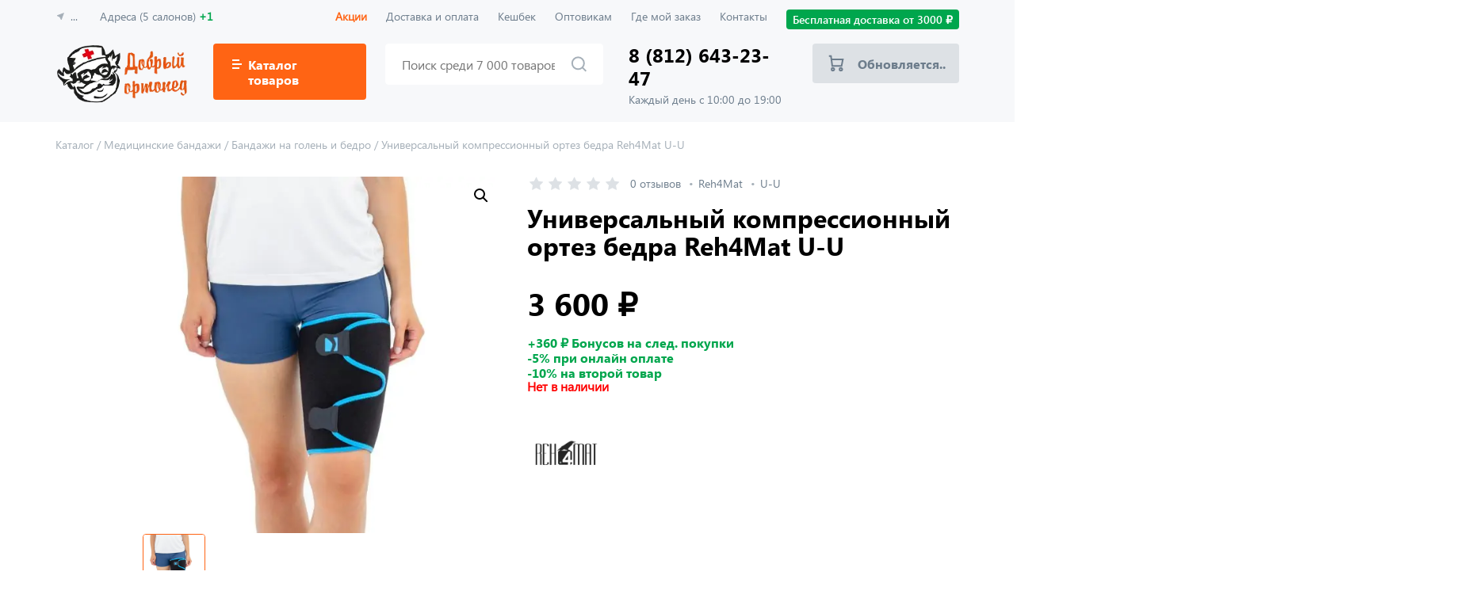

--- FILE ---
content_type: text/html
request_url: https://dobriyortoped.ru/product/medicinskie-bandazhi/bandazhi-na-golen-i-bedro/universalnyj-kompressionnyj-ortez-bedra-reh4mat-u-u/
body_size: 38060
content:
<!doctype html>
<html class="no-js" lang="ru">
<head><meta charset="utf-8"><script>if(navigator.userAgent.match(/MSIE|Internet Explorer/i)||navigator.userAgent.match(/Trident\/7\..*?rv:11/i)){var href=document.location.href;if(!href.match(/[?&]nowprocket/)){if(href.indexOf("?")==-1){if(href.indexOf("#")==-1){document.location.href=href+"?nowprocket=1"}else{document.location.href=href.replace("#","?nowprocket=1#")}}else{if(href.indexOf("#")==-1){document.location.href=href+"&nowprocket=1"}else{document.location.href=href.replace("#","&nowprocket=1#")}}}}</script><script>(()=>{class RocketLazyLoadScripts{constructor(){this.v="2.0.4",this.userEvents=["keydown","keyup","mousedown","mouseup","mousemove","mouseover","mouseout","touchmove","touchstart","touchend","touchcancel","wheel","click","dblclick","input"],this.attributeEvents=["onblur","onclick","oncontextmenu","ondblclick","onfocus","onmousedown","onmouseenter","onmouseleave","onmousemove","onmouseout","onmouseover","onmouseup","onmousewheel","onscroll","onsubmit"]}async t(){this.i(),this.o(),/iP(ad|hone)/.test(navigator.userAgent)&&this.h(),this.u(),this.l(this),this.m(),this.k(this),this.p(this),this._(),await Promise.all([this.R(),this.L()]),this.lastBreath=Date.now(),this.S(this),this.P(),this.D(),this.O(),this.M(),await this.C(this.delayedScripts.normal),await this.C(this.delayedScripts.defer),await this.C(this.delayedScripts.async),await this.T(),await this.F(),await this.j(),await this.A(),window.dispatchEvent(new Event("rocket-allScriptsLoaded")),this.everythingLoaded=!0,this.lastTouchEnd&&await new Promise(t=>setTimeout(t,500-Date.now()+this.lastTouchEnd)),this.I(),this.H(),this.U(),this.W()}i(){this.CSPIssue=sessionStorage.getItem("rocketCSPIssue"),document.addEventListener("securitypolicyviolation",t=>{this.CSPIssue||"script-src-elem"!==t.violatedDirective||"data"!==t.blockedURI||(this.CSPIssue=!0,sessionStorage.setItem("rocketCSPIssue",!0))},{isRocket:!0})}o(){window.addEventListener("pageshow",t=>{this.persisted=t.persisted,this.realWindowLoadedFired=!0},{isRocket:!0}),window.addEventListener("pagehide",()=>{this.onFirstUserAction=null},{isRocket:!0})}h(){let t;function e(e){t=e}window.addEventListener("touchstart",e,{isRocket:!0}),window.addEventListener("touchend",function i(o){o.changedTouches[0]&&t.changedTouches[0]&&Math.abs(o.changedTouches[0].pageX-t.changedTouches[0].pageX)<10&&Math.abs(o.changedTouches[0].pageY-t.changedTouches[0].pageY)<10&&o.timeStamp-t.timeStamp<200&&(window.removeEventListener("touchstart",e,{isRocket:!0}),window.removeEventListener("touchend",i,{isRocket:!0}),"INPUT"===o.target.tagName&&"text"===o.target.type||(o.target.dispatchEvent(new TouchEvent("touchend",{target:o.target,bubbles:!0})),o.target.dispatchEvent(new MouseEvent("mouseover",{target:o.target,bubbles:!0})),o.target.dispatchEvent(new PointerEvent("click",{target:o.target,bubbles:!0,cancelable:!0,detail:1,clientX:o.changedTouches[0].clientX,clientY:o.changedTouches[0].clientY})),event.preventDefault()))},{isRocket:!0})}q(t){this.userActionTriggered||("mousemove"!==t.type||this.firstMousemoveIgnored?"keyup"===t.type||"mouseover"===t.type||"mouseout"===t.type||(this.userActionTriggered=!0,this.onFirstUserAction&&this.onFirstUserAction()):this.firstMousemoveIgnored=!0),"click"===t.type&&t.preventDefault(),t.stopPropagation(),t.stopImmediatePropagation(),"touchstart"===this.lastEvent&&"touchend"===t.type&&(this.lastTouchEnd=Date.now()),"click"===t.type&&(this.lastTouchEnd=0),this.lastEvent=t.type,t.composedPath&&t.composedPath()[0].getRootNode()instanceof ShadowRoot&&(t.rocketTarget=t.composedPath()[0]),this.savedUserEvents.push(t)}u(){this.savedUserEvents=[],this.userEventHandler=this.q.bind(this),this.userEvents.forEach(t=>window.addEventListener(t,this.userEventHandler,{passive:!1,isRocket:!0})),document.addEventListener("visibilitychange",this.userEventHandler,{isRocket:!0})}U(){this.userEvents.forEach(t=>window.removeEventListener(t,this.userEventHandler,{passive:!1,isRocket:!0})),document.removeEventListener("visibilitychange",this.userEventHandler,{isRocket:!0}),this.savedUserEvents.forEach(t=>{(t.rocketTarget||t.target).dispatchEvent(new window[t.constructor.name](t.type,t))})}m(){const t="return false",e=Array.from(this.attributeEvents,t=>"data-rocket-"+t),i="["+this.attributeEvents.join("],[")+"]",o="[data-rocket-"+this.attributeEvents.join("],[data-rocket-")+"]",s=(e,i,o)=>{o&&o!==t&&(e.setAttribute("data-rocket-"+i,o),e["rocket"+i]=new Function("event",o),e.setAttribute(i,t))};new MutationObserver(t=>{for(const n of t)"attributes"===n.type&&(n.attributeName.startsWith("data-rocket-")||this.everythingLoaded?n.attributeName.startsWith("data-rocket-")&&this.everythingLoaded&&this.N(n.target,n.attributeName.substring(12)):s(n.target,n.attributeName,n.target.getAttribute(n.attributeName))),"childList"===n.type&&n.addedNodes.forEach(t=>{if(t.nodeType===Node.ELEMENT_NODE)if(this.everythingLoaded)for(const i of[t,...t.querySelectorAll(o)])for(const t of i.getAttributeNames())e.includes(t)&&this.N(i,t.substring(12));else for(const e of[t,...t.querySelectorAll(i)])for(const t of e.getAttributeNames())this.attributeEvents.includes(t)&&s(e,t,e.getAttribute(t))})}).observe(document,{subtree:!0,childList:!0,attributeFilter:[...this.attributeEvents,...e]})}I(){this.attributeEvents.forEach(t=>{document.querySelectorAll("[data-rocket-"+t+"]").forEach(e=>{this.N(e,t)})})}N(t,e){const i=t.getAttribute("data-rocket-"+e);i&&(t.setAttribute(e,i),t.removeAttribute("data-rocket-"+e))}k(t){Object.defineProperty(HTMLElement.prototype,"onclick",{get(){return this.rocketonclick||null},set(e){this.rocketonclick=e,this.setAttribute(t.everythingLoaded?"onclick":"data-rocket-onclick","this.rocketonclick(event)")}})}S(t){function e(e,i){let o=e[i];e[i]=null,Object.defineProperty(e,i,{get:()=>o,set(s){t.everythingLoaded?o=s:e["rocket"+i]=o=s}})}e(document,"onreadystatechange"),e(window,"onload"),e(window,"onpageshow");try{Object.defineProperty(document,"readyState",{get:()=>t.rocketReadyState,set(e){t.rocketReadyState=e},configurable:!0}),document.readyState="loading"}catch(t){console.log("WPRocket DJE readyState conflict, bypassing")}}l(t){this.originalAddEventListener=EventTarget.prototype.addEventListener,this.originalRemoveEventListener=EventTarget.prototype.removeEventListener,this.savedEventListeners=[],EventTarget.prototype.addEventListener=function(e,i,o){o&&o.isRocket||!t.B(e,this)&&!t.userEvents.includes(e)||t.B(e,this)&&!t.userActionTriggered||e.startsWith("rocket-")||t.everythingLoaded?t.originalAddEventListener.call(this,e,i,o):(t.savedEventListeners.push({target:this,remove:!1,type:e,func:i,options:o}),"mouseenter"!==e&&"mouseleave"!==e||t.originalAddEventListener.call(this,e,t.savedUserEvents.push,o))},EventTarget.prototype.removeEventListener=function(e,i,o){o&&o.isRocket||!t.B(e,this)&&!t.userEvents.includes(e)||t.B(e,this)&&!t.userActionTriggered||e.startsWith("rocket-")||t.everythingLoaded?t.originalRemoveEventListener.call(this,e,i,o):t.savedEventListeners.push({target:this,remove:!0,type:e,func:i,options:o})}}J(t,e){this.savedEventListeners=this.savedEventListeners.filter(i=>{let o=i.type,s=i.target||window;return e!==o||t!==s||(this.B(o,s)&&(i.type="rocket-"+o),this.$(i),!1)})}H(){EventTarget.prototype.addEventListener=this.originalAddEventListener,EventTarget.prototype.removeEventListener=this.originalRemoveEventListener,this.savedEventListeners.forEach(t=>this.$(t))}$(t){t.remove?this.originalRemoveEventListener.call(t.target,t.type,t.func,t.options):this.originalAddEventListener.call(t.target,t.type,t.func,t.options)}p(t){let e;function i(e){return t.everythingLoaded?e:e.split(" ").map(t=>"load"===t||t.startsWith("load.")?"rocket-jquery-load":t).join(" ")}function o(o){function s(e){const s=o.fn[e];o.fn[e]=o.fn.init.prototype[e]=function(){return this[0]===window&&t.userActionTriggered&&("string"==typeof arguments[0]||arguments[0]instanceof String?arguments[0]=i(arguments[0]):"object"==typeof arguments[0]&&Object.keys(arguments[0]).forEach(t=>{const e=arguments[0][t];delete arguments[0][t],arguments[0][i(t)]=e})),s.apply(this,arguments),this}}if(o&&o.fn&&!t.allJQueries.includes(o)){const e={DOMContentLoaded:[],"rocket-DOMContentLoaded":[]};for(const t in e)document.addEventListener(t,()=>{e[t].forEach(t=>t())},{isRocket:!0});o.fn.ready=o.fn.init.prototype.ready=function(i){function s(){parseInt(o.fn.jquery)>2?setTimeout(()=>i.bind(document)(o)):i.bind(document)(o)}return"function"==typeof i&&(t.realDomReadyFired?!t.userActionTriggered||t.fauxDomReadyFired?s():e["rocket-DOMContentLoaded"].push(s):e.DOMContentLoaded.push(s)),o([])},s("on"),s("one"),s("off"),t.allJQueries.push(o)}e=o}t.allJQueries=[],o(window.jQuery),Object.defineProperty(window,"jQuery",{get:()=>e,set(t){o(t)}})}P(){const t=new Map;document.write=document.writeln=function(e){const i=document.currentScript,o=document.createRange(),s=i.parentElement;let n=t.get(i);void 0===n&&(n=i.nextSibling,t.set(i,n));const c=document.createDocumentFragment();o.setStart(c,0),c.appendChild(o.createContextualFragment(e)),s.insertBefore(c,n)}}async R(){return new Promise(t=>{this.userActionTriggered?t():this.onFirstUserAction=t})}async L(){return new Promise(t=>{document.addEventListener("DOMContentLoaded",()=>{this.realDomReadyFired=!0,t()},{isRocket:!0})})}async j(){return this.realWindowLoadedFired?Promise.resolve():new Promise(t=>{window.addEventListener("load",t,{isRocket:!0})})}M(){this.pendingScripts=[];this.scriptsMutationObserver=new MutationObserver(t=>{for(const e of t)e.addedNodes.forEach(t=>{"SCRIPT"!==t.tagName||t.noModule||t.isWPRocket||this.pendingScripts.push({script:t,promise:new Promise(e=>{const i=()=>{const i=this.pendingScripts.findIndex(e=>e.script===t);i>=0&&this.pendingScripts.splice(i,1),e()};t.addEventListener("load",i,{isRocket:!0}),t.addEventListener("error",i,{isRocket:!0}),setTimeout(i,1e3)})})})}),this.scriptsMutationObserver.observe(document,{childList:!0,subtree:!0})}async F(){await this.X(),this.pendingScripts.length?(await this.pendingScripts[0].promise,await this.F()):this.scriptsMutationObserver.disconnect()}D(){this.delayedScripts={normal:[],async:[],defer:[]},document.querySelectorAll("script[type$=rocketlazyloadscript]").forEach(t=>{t.hasAttribute("data-rocket-src")?t.hasAttribute("async")&&!1!==t.async?this.delayedScripts.async.push(t):t.hasAttribute("defer")&&!1!==t.defer||"module"===t.getAttribute("data-rocket-type")?this.delayedScripts.defer.push(t):this.delayedScripts.normal.push(t):this.delayedScripts.normal.push(t)})}async _(){await this.L();let t=[];document.querySelectorAll("script[type$=rocketlazyloadscript][data-rocket-src]").forEach(e=>{let i=e.getAttribute("data-rocket-src");if(i&&!i.startsWith("data:")){i.startsWith("//")&&(i=location.protocol+i);try{const o=new URL(i).origin;o!==location.origin&&t.push({src:o,crossOrigin:e.crossOrigin||"module"===e.getAttribute("data-rocket-type")})}catch(t){}}}),t=[...new Map(t.map(t=>[JSON.stringify(t),t])).values()],this.Y(t,"preconnect")}async G(t){if(await this.K(),!0!==t.noModule||!("noModule"in HTMLScriptElement.prototype))return new Promise(e=>{let i;function o(){(i||t).setAttribute("data-rocket-status","executed"),e()}try{if(navigator.userAgent.includes("Firefox/")||""===navigator.vendor||this.CSPIssue)i=document.createElement("script"),[...t.attributes].forEach(t=>{let e=t.nodeName;"type"!==e&&("data-rocket-type"===e&&(e="type"),"data-rocket-src"===e&&(e="src"),i.setAttribute(e,t.nodeValue))}),t.text&&(i.text=t.text),t.nonce&&(i.nonce=t.nonce),i.hasAttribute("src")?(i.addEventListener("load",o,{isRocket:!0}),i.addEventListener("error",()=>{i.setAttribute("data-rocket-status","failed-network"),e()},{isRocket:!0}),setTimeout(()=>{i.isConnected||e()},1)):(i.text=t.text,o()),i.isWPRocket=!0,t.parentNode.replaceChild(i,t);else{const i=t.getAttribute("data-rocket-type"),s=t.getAttribute("data-rocket-src");i?(t.type=i,t.removeAttribute("data-rocket-type")):t.removeAttribute("type"),t.addEventListener("load",o,{isRocket:!0}),t.addEventListener("error",i=>{this.CSPIssue&&i.target.src.startsWith("data:")?(console.log("WPRocket: CSP fallback activated"),t.removeAttribute("src"),this.G(t).then(e)):(t.setAttribute("data-rocket-status","failed-network"),e())},{isRocket:!0}),s?(t.fetchPriority="high",t.removeAttribute("data-rocket-src"),t.src=s):t.src="data:text/javascript;base64,"+window.btoa(unescape(encodeURIComponent(t.text)))}}catch(i){t.setAttribute("data-rocket-status","failed-transform"),e()}});t.setAttribute("data-rocket-status","skipped")}async C(t){const e=t.shift();return e?(e.isConnected&&await this.G(e),this.C(t)):Promise.resolve()}O(){this.Y([...this.delayedScripts.normal,...this.delayedScripts.defer,...this.delayedScripts.async],"preload")}Y(t,e){this.trash=this.trash||[];let i=!0;var o=document.createDocumentFragment();t.forEach(t=>{const s=t.getAttribute&&t.getAttribute("data-rocket-src")||t.src;if(s&&!s.startsWith("data:")){const n=document.createElement("link");n.href=s,n.rel=e,"preconnect"!==e&&(n.as="script",n.fetchPriority=i?"high":"low"),t.getAttribute&&"module"===t.getAttribute("data-rocket-type")&&(n.crossOrigin=!0),t.crossOrigin&&(n.crossOrigin=t.crossOrigin),t.integrity&&(n.integrity=t.integrity),t.nonce&&(n.nonce=t.nonce),o.appendChild(n),this.trash.push(n),i=!1}}),document.head.appendChild(o)}W(){this.trash.forEach(t=>t.remove())}async T(){try{document.readyState="interactive"}catch(t){}this.fauxDomReadyFired=!0;try{await this.K(),this.J(document,"readystatechange"),document.dispatchEvent(new Event("rocket-readystatechange")),await this.K(),document.rocketonreadystatechange&&document.rocketonreadystatechange(),await this.K(),this.J(document,"DOMContentLoaded"),document.dispatchEvent(new Event("rocket-DOMContentLoaded")),await this.K(),this.J(window,"DOMContentLoaded"),window.dispatchEvent(new Event("rocket-DOMContentLoaded"))}catch(t){console.error(t)}}async A(){try{document.readyState="complete"}catch(t){}try{await this.K(),this.J(document,"readystatechange"),document.dispatchEvent(new Event("rocket-readystatechange")),await this.K(),document.rocketonreadystatechange&&document.rocketonreadystatechange(),await this.K(),this.J(window,"load"),window.dispatchEvent(new Event("rocket-load")),await this.K(),window.rocketonload&&window.rocketonload(),await this.K(),this.allJQueries.forEach(t=>t(window).trigger("rocket-jquery-load")),await this.K(),this.J(window,"pageshow");const t=new Event("rocket-pageshow");t.persisted=this.persisted,window.dispatchEvent(t),await this.K(),window.rocketonpageshow&&window.rocketonpageshow({persisted:this.persisted})}catch(t){console.error(t)}}async K(){Date.now()-this.lastBreath>45&&(await this.X(),this.lastBreath=Date.now())}async X(){return document.hidden?new Promise(t=>setTimeout(t)):new Promise(t=>requestAnimationFrame(t))}B(t,e){return e===document&&"readystatechange"===t||(e===document&&"DOMContentLoaded"===t||(e===window&&"DOMContentLoaded"===t||(e===window&&"load"===t||e===window&&"pageshow"===t)))}static run(){(new RocketLazyLoadScripts).t()}}RocketLazyLoadScripts.run()})();</script> 
  
                  
  <meta http-equiv="x-ua-compatible" content="ie=edge">
  
  <meta name="viewport" content="width=device-width, initial-scale=1">
  <meta content="telephone=no" name="format-detection">
  <meta name="HandheldFriendly" content="true">
  <meta property="og:title" content="" />
  <meta property="og:url" content="" />
  <meta property="og:description" content="" />
  <meta property="og:image" content="" />
  <meta property="og:image:type" content="image/jpeg" />
  <meta property="og:image:width" content="500" />
  <meta property="og:image:height" content="300" />
  <meta property="twitter:description" content="" />
  <link rel="image_src" href="" />
  <link rel="icon" type="image/x-icon" href="/favicon.ico">
    <meta name='robots' content='index, follow, max-image-preview:large, max-snippet:-1, max-video-preview:-1' />

	<title>Универсальный компрессионный ортез бедра Reh4Mat U-U</title>
<style id="rocket-critical-css">html,body,div,span,h1,h2,h4,p,a,img,b,ul,li,form,label,figure,header,nav{margin:0;padding:0;border:0;vertical-align:baseline;font-size:inherit}figure,header,nav{display:block}body{overflow-x:hidden;font-family:SegoeUI,sans-serif;font-size:1rem;line-height:1}ul{list-style:none}p,ul{margin-bottom:1em}h2{font-size:1.2em;margin-bottom:1em;font-weight:500}a{text-decoration:none}a{color:inherit}*{-webkit-box-sizing:border-box;box-sizing:border-box;outline:none;border:none;-webkit-font-feature-settings:'pnum' on,'lnum' on,'cpsp' on;font-feature-settings:'pnum' on,'lnum' on,'cpsp' on}img{max-width:100%;max-height:100%;height:auto;-o-object-fit:cover;object-fit:cover}img,svg{display:block;-ms-flex-negative:0;flex-shrink:0}button{outline:none;border:none;padding:0;background:transparent}body,html{width:100vw;overflow-x:hidden}.row{display:-webkit-box;display:-ms-flexbox;display:flex;-webkit-box-align:flex-start;-ms-flex-align:flex-start;align-items:flex-start}.align-top{display:-webkit-box;display:-ms-flexbox;display:flex;margin-bottom:16px;-webkit-box-align:start;-ms-flex-align:start;align-items:flex-start}@font-face{font-display:swap;font-family:'SegoeUI';src:url(https://dobriyortoped.ru/wp-content/themes/do/static/fonts/SegoeUI.eot);src:url(https://dobriyortoped.ru/wp-content/themes/do/static/fonts/SegoeUI.eot?#iefix) format('embedded-opentype'),url(https://dobriyortoped.ru/wp-content/themes/do/static/fonts/SegoeUI.woff) format('woff'),url(https://dobriyortoped.ru/wp-content/themes/do/static/fonts/SegoeUI.ttf) format('truetype');font-weight:normal;font-style:normal}@font-face{font-display:swap;font-family:'SegoeUI-SemiBold';src:url(https://dobriyortoped.ru/wp-content/themes/do/static/fonts/SegoeUI-SemiBold.eot);src:url(https://dobriyortoped.ru/wp-content/themes/do/static/fonts/SegoeUI-SemiBold.eot?#iefix) format('embedded-opentype'),url(https://dobriyortoped.ru/wp-content/themes/do/static/fonts/SegoeUI-SemiBold.woff) format('woff'),url(https://dobriyortoped.ru/wp-content/themes/do/static/fonts/SegoeUI-SemiBold.ttf) format('truetype');font-weight:600;font-style:normal}@font-face{font-display:swap;font-family:'SegoeUI-Bold';src:url(https://dobriyortoped.ru/wp-content/themes/do/static/fonts/SegoeUI-Bold.eot);src:url(https://dobriyortoped.ru/wp-content/themes/do/static/fonts/SegoeUI-Bold.eot?#iefix) format('embedded-opentype'),url(https://dobriyortoped.ru/wp-content/themes/do/static/fonts/SegoeUI-Bold.woff) format('woff'),url(https://dobriyortoped.ru/wp-content/themes/do/static/fonts/SegoeUI-Bold.ttf) format('truetype');font-weight:700;font-style:normal}.wrapper{max-width:1310px;width:100%;margin:0 auto;padding:0 15px}.header{background:#F7F8FA;position:relative;z-index:3}.header-top{padding:12px 0}.header-bottom{padding:6px 0 20px 0;position:relative}.drop{display:none;position:absolute;width:100%;top:100%;left:0;background:#F7F8FA;-webkit-box-shadow:0px 12px 12px rgba(0,0,0,0.04),0px 3px 4px rgba(0,0,0,0.08);box-shadow:0px 12px 12px rgba(0,0,0,0.04),0px 3px 4px rgba(0,0,0,0.08);padding:12px 0;z-index:4}.drop-cards{-ms-flex-wrap:wrap;flex-wrap:wrap;-webkit-transform-style:preserve-3d;transform-style:preserve-3d;margin-right:-28px}.drop-card{background:#fff;width:299px;height:249px;-webkit-transform-style:preserve-3d;transform-style:preserve-3d;position:relative;margin-bottom:28px;margin-right:28px;-webkit-transform:perspective(600px) rotateY(0);transform:perspective(600px) rotateY(0)}.drop-front,.drop-back{width:100%;height:100%;-webkit-backface-visibility:hidden;backface-visibility:hidden;position:absolute;top:0;left:0}.drop-front{text-align:center;-webkit-box-orient:vertical;-webkit-box-direction:normal;-ms-flex-direction:column;flex-direction:column;-webkit-box-pack:center;-ms-flex-pack:center;justify-content:center;-webkit-transform:rotateY(0deg);transform:rotateY(0deg)}.drop-icon{width:100px;height:100px;margin:0 auto;-ms-flex-negative:0;flex-shrink:0}.drop-name{max-width:192px;margin:20px auto 0 auto;font-family:'SegoeUI-SemiBold',sans-serif;font-weight:600;font-size:16px;line-height:124%;text-align:center;color:#000000}.drop-back{padding:24px 8px 24px 24px;overflow:hidden;-webkit-transform:rotateY(180deg);transform:rotateY(180deg)}.drop-back p{margin-bottom:12px}.drop-inner{padding-right:9px;height:100%;overflow:hidden;overflow-y:auto}.drop-inner::-webkit-scrollbar-track{background-color:#FFFFFF;border-radius:5px}.drop-inner::-webkit-scrollbar{width:6px}.drop-inner::-webkit-scrollbar-thumb{border-radius:5px;background-color:#DDE1E5}.drop-link{font-size:16px;line-height:124%;color:#000000;border-bottom:1px solid #DDE1E5}.drop-overlay{display:none;position:fixed;top:0;left:0;width:100%;height:100%;background:rgba(0,0,0,0.2);z-index:2}.place,.address,.nav{font-size:14px;line-height:124%;color:#6D7D8C}.place svg{fill:#A5AFB8;stroke:#A5AFB8;margin-right:7px;margin-top:3px;width:12px;height:12px}.place span{display:inline-block}.address{margin-left:28px}.nav{margin-left:auto}.nav-link{display:inline-block;margin-right:24px}.free{background:#00A64D;padding:4px 8px;border-radius:4px;font-family:'SegoeUI-SemiBold',sans-serif;font-weight:600;font-size:14px;line-height:124%;color:#FFFFFF}.logo{display:block;-ms-flex-negative:0;flex-shrink:0}.logo img{width:167px}.catalog-link{margin-left:32px;background:#FF6414;border-radius:4px;padding:16.5px 24px;font-family:'SegoeUI-Bold',sans-serif;font-size:16px;line-height:124%;color:#FFFFFF}.burger{margin-right:8px;width:12px}.burger span{display:block;height:2px;background:#FFFFFF;margin:3px 0;-ms-flex-negative:0;flex-shrink:0}.burger span:nth-child(1){width:9px;-webkit-transform-origin:top left;transform-origin:top left}.burger span:nth-child(2){width:12px}.burger span:nth-child(3){width:9px;-webkit-transform-origin:bottom left;transform-origin:bottom left}.in{font-family:SegoeUI,sans-serif;font-size:16px;line-height:124%;color:#000000}.in::-webkit-input-placeholder{color:#A5AFB8}.in::-moz-placeholder{color:#A5AFB8}.in:-ms-input-placeholder{color:#A5AFB8}.in::-ms-input-placeholder{color:#A5AFB8}.in::-webkit-input-placeholder{color:#A5AFB8}.in::-moz-placeholder{color:#A5AFB8}.in:-moz-placeholder{color:#A5AFB8}.in:-ms-input-placeholder{color:#A5AFB8}.search{margin-left:24px;-webkit-box-flex:1;-ms-flex-positive:1;flex-grow:1}.search-input{width:100%;position:relative}.search-input input{width:100%;height:52px;padding-left:20px;padding-right:60px;background:#FFFFFF;border-radius:4px;font-family:SegoeUI,sans-serif;font-size:16px;line-height:124%;color:#000000;border:1px solid #FFFFFF}.search-input button{position:absolute;top:50%;right:20px;-webkit-transform:translateY(-50%);transform:translateY(-50%)}.search-input svg{fill:transparent;stroke:#A5AFB8;stroke-width:2}.phone{margin-left:32px}.phone a{display:block;font-family:'SegoeUI-Bold',sans-serif;font-size:24px;line-height:124%;color:#000000}.phone span{display:block;margin-top:4px;font-size:14px;line-height:124%;color:#6D7D8C}.cart{width:185px;-ms-flex-negative:0;flex-shrink:0;padding:14px 20px;background:#DDE1E5;border-radius:4px;font-family:'SegoeUI-Bold',sans-serif;font-size:16px;line-height:124%;color:#6D7D8C}.cart svg{fill:transparent;margin-right:12px;stroke:#6D7D8C;stroke-width:2;align-self:center}.cart .null{display:block;align-self:center;margin-left:5px}.cart-wrap{margin-left:33px;position:relative}.cart-drop{visibility:hidden;opacity:0;-webkit-transform:translateY(10px);transform:translateY(10px);z-index:-1;width:408px;position:absolute;top:calc(100% + 18px);right:0;background:#FFFFFF;border-radius:4px;padding:12px 0 32px 0;-webkit-filter:drop-shadow(0px 0px 24px rgba(0,0,0,0.08)) drop-shadow(0px 2px 4px rgba(0,0,0,0.08));filter:drop-shadow(0px 0px 24px rgba(0,0,0,0.08)) drop-shadow(0px 2px 4px rgba(0,0,0,0.08))}.cart-drop::after{content:'';position:absolute;right:78px;top:-8px;width:18px;height:18px;-webkit-transform:rotate(45deg);transform:rotate(45deg);border-radius:4px;background:#FFFFFF}.cart-drop::before{content:'';display:block;border-top:18px solid transparent;position:absolute;top:-18px;left:0;width:100%}.cart-empty{width:100%;height:100%;display:-webkit-box;display:-ms-flexbox;display:flex;-webkit-box-orient:vertical;-webkit-box-direction:normal;-ms-flex-direction:column;flex-direction:column;-webkit-box-align:center;-ms-flex-align:center;align-items:center;-webkit-box-pack:center;-ms-flex-pack:center;justify-content:center;padding:80px 55px 40px 55px}.cart-empty svg{fill:transparent}.cart-empty .title{font-family:'SegoeUI-Bold',sans-serif;font-size:24px;line-height:124%;margin-top:32px}.cart-empty .desc{margin-top:8px;line-height:124%;text-align:center;color:#6D7D8C}.subtitle{margin-bottom:1em;font-family:'SegoeUI-Bold',sans-serif;font-size:32px;line-height:112%;color:#000000}.cards{display:-webkit-box;display:-ms-flexbox;display:flex;-webkit-box-align:start;-ms-flex-align:start;align-items:flex-start;-ms-flex-wrap:wrap;flex-wrap:wrap;margin-right:-28px}.swiper-container .cards{display:-webkit-box;display:-ms-flexbox;display:flex;overflow:auto;flex-wrap:nowrap}.card{display:block;margin-top:0;margin-bottom:60px;max-width:190px;width:100%;-ms-flex-negative:0;flex-shrink:0;margin-right:28px}.card-img{width:100%;min-height:190px;position:relative}.card-img img{width:100%;height:100%}.card-tags{position:absolute;top:6px;left:4px}.card-tag{margin-right:4px;padding:1px 8px 3px 8px;border-radius:12px;font-family:'SegoeUI-Bold',sans-serif;font-size:14px;line-height:112%;color:#FFFFFF}.card-heat{background:#0066CC}.card-ctg{margin-top:12px;font-size:14px;line-height:124%;color:#6D7D8C;overflow:hidden;position:relative}.card-ctg span{display:inline-block;margin-right:6px;text-overflow:ellipsis}.card-ctg span:not(:last-child)::after{margin-left:6px;content:'•';font-size:14px;line-height:124%;color:#A5AFB8}.card-desc{display:block;margin-top:8px;font-size:14px;line-height:124%;color:#000000;text-overflow:ellipsis;-webkit-line-clamp:2;-webkit-box-orient:vertical}.card-price{margin-top:8px;-ms-flex-wrap:wrap;flex-wrap:wrap}.card-newprice{font-family:'SegoeUI-Bold',sans-serif;font-size:24px;line-height:124%;color:#000000;font-weight:700;margin-right:12px}.card-oldprice{font-size:14px;line-height:124%;color:#6D7D8C;position:relative}.card-oldprice::before{content:'';border-bottom:1px solid red;position:absolute;width:100%;height:50%;-webkit-transform:rotate(-12deg);transform:rotate(-12deg)}.callback-wrap{padding:0 109px;position:relative}.callback-form{margin-top:40px}.callback-form .title{max-width:515px;font-family:'SegoeUI-Bold',sans-serif;font-size:40px;line-height:120%;color:#000000}.callback-form .desc{max-width:325px;margin-top:16px;font-size:16px;line-height:124%;color:#6D7D8C}.callback-form form{margin-top:32px;width:375px}.callback-form .input{position:relative;width:100%;height:52px;z-index:3;background:#F4F6F7}.callback-form .input input{padding:0 16px;border-radius:4px;font-family:SegoeUI,sans-serif;font-size:16px;line-height:124%;position:absolute;top:0;left:0;width:100%;height:100%;background:0 0}.callback-form .input input.front-input{color:#000000;z-index:3}.callback-form .input input.back-input{color:#A5AFB8;z-index:2}.callback-form .btn{margin-top:16px;width:100%}.callback-form .alert{margin-top:12px;font-size:14px;line-height:124%;color:#A5AFB8}.callback-form .alert a{text-decoration:underline}.callback-phone{margin-left:95px}.callback-phone img{display:block}.callback-phone .mobile{position:relative;z-index:2}.callback-phone .line{position:absolute;-ms-flex-negative:0;flex-shrink:0}.callback-phone .line1{bottom:65px;right:190px;z-index:3}.callback-phone .line2{right:145px;bottom:65px;z-index:1}.btn,.button{display:block;background:#FF6414;border-radius:4px;padding:14px 12px;text-align:center;font-family:'SegoeUI-Bold',sans-serif;font-size:16px;line-height:124%;color:#FFFFFF}.bread-row{-ms-flex-wrap:wrap;flex-wrap:wrap;padding:15px 0;font-size:14px;line-height:124%}.bread-link{display:inline-block;padding:5px 0;color:#6D7D8C}.bread span{color:#A5AFB8}.bread-link:first-child{margin-left:0}.half{width:calc(100% / 2 - 14px)}.half:not(:last-child){margin-right:28px}.check{max-width:365px}.check input{width:1px;height:1px;overflow:hidden;position:absolute;clip:rect(0 0 0 0)}.check input:checked+.check-box{background:#FF6414;border:1px solid #FF6414}.check input:checked+.check-box svg{margin:auto;opacity:1}.check-box{-webkit-box-pack:center;-ms-flex-pack:center;justify-content:center;border:1px solid rgba(165,175,184,0.75);border-radius:2px;width:20px;height:20px;-ms-flex-negative:0;flex-shrink:0;margin-right:10px;display:inline-block;margin-bottom:-4px}.check-box svg{opacity:0}.check-text{font-size:14px;line-height:124%;color:#000000}.input{position:relative}.input label{display:block;margin-bottom:8px;font-size:14px;line-height:124%;color:#000000}.input input,.input textarea{width:100%;background:#F4F6F7;border-radius:4px;border:1px solid #F4F6F7}.error{color:red}.input input{height:52px;padding:0 16px}.input input.front-input{color:#000000;z-index:3}.input input.back-input{color:#A5AFB8;z-index:2}.input textarea{padding:14px 16px;height:108px;resize:none}.input-phone{position:relative;width:100%;height:52px;z-index:3;background:#F4F6F7}.input-phone input{padding:0 16px;border-radius:4px;font-family:SegoeUI,sans-serif;font-size:16px;line-height:124%;position:absolute;top:0;left:0;width:100%;height:100%;background:0 0}.input-phone input.front-input{color:#000000;z-index:3}.input-phone input.back-input{color:#A5AFB8;z-index:2}.basket-item{display:-webkit-box;display:-ms-flexbox;display:flex;padding:32px 0;border-top:1px solid #DDE1E5}.basket-img{width:109px;height:109px}.basket-img img{width:100%;height:100%}.basket-text{margin-left:32px;max-width:404px;width:100%;-ms-flex-negative:0;flex-shrink:0}.basket-text .card-ctg{margin-top:12px}.basket-title{display:block;font-family:'SegoeUI-Bold',sans-serif;font-size:18px;line-height:124%}.basket-lng{display:-webkit-box;display:-ms-flexbox;display:flex;-webkit-box-orient:vertical;-webkit-box-direction:normal;-ms-flex-direction:column;flex-direction:column;-webkit-box-align:start;-ms-flex-align:start;align-items:flex-start;margin-left:60px}.basket-value{width:100px;height:32px;background:#FFFFFF;border:1px solid #DDE1E5;-webkit-box-shadow:0px 1px 2px rgba(0,0,0,0.06);box-shadow:0px 1px 2px rgba(0,0,0,0.06);border-radius:4px}.basket-sum{display:-webkit-box;display:-ms-flexbox;display:flex;-webkit-box-orient:vertical;-webkit-box-direction:normal;-ms-flex-direction:column;flex-direction:column;-webkit-box-align:end;-ms-flex-align:end;align-items:flex-end;-webkit-box-pack:justify;-ms-flex-pack:justify;justify-content:space-between;margin-left:auto;text-align:right}.basket-sum .card-oldprice{margin-top:4px}.basket-price{display:-webkit-box;display:-ms-flexbox;display:flex;-webkit-box-orient:vertical;-webkit-box-direction:normal;-ms-flex-direction:column;flex-direction:column;-webkit-box-align:end;-ms-flex-align:end;align-items:flex-end}.basket-info{position:-webkit-sticky;position:sticky;top:50px;right:0;margin-left:auto;width:327px;-ms-flex-negative:0;flex-shrink:0}.basket-info p{font-size:16px;line-height:124%}.value-btn{display:-webkit-box;display:-ms-flexbox;display:flex;-webkit-box-align:center;-ms-flex-align:center;align-items:center;-webkit-box-pack:center;-ms-flex-pack:center;justify-content:center;width:31px;height:100%;font-family:'SegoeUI-Bold',sans-serif;font-size:18px;line-height:124%;color:#6D7D8C;padding:2px 0 6px 0}.value-input{width:36px;height:100%;padding:0 2px;border-left:1px solid #DDE1E5;border-right:1px solid #DDE1E5;text-align:center;font-size:16px;line-height:124%;font-family:SegoeUI,sans-serif}.progress{margin-top:12px;padding-bottom:24px;border-bottom:1px solid #DDE1E5}.progress progress{width:100%;height:8px;-webkit-appearance:none;-moz-appearance:none;appearance:none;border:none;color:#00A64D;border-radius:5px;background:#DDE1E5}.progress progress::-webkit-progress-bar{background:#DDE1E5;border-radius:5px}.progress progress::-webkit-progress-value{background:#00A64D;border-radius:5px}.progress progress::-moz-progress-bar{background:#00A64D;border-radius:5px}.progress-items{-webkit-box-pack:justify;-ms-flex-pack:justify;justify-content:space-between;margin-top:4px;font-family:'SegoeUI-Bold',sans-serif;font-weight:700;font-size:14px;line-height:124%;color:#6D7D8C}.progress-items span:first-child{color:#00A64D}.product{padding-bottom:40px}.product-info{margin-top:12px}.product-thumbs{width:81px;display:-webkit-box;display:-ms-flexbox;display:flex;-webkit-box-orient:vertical;-webkit-box-direction:normal;-ms-flex-direction:column;flex-direction:column;-ms-flex-negative:0;flex-shrink:0}.product-image{margin-left:28px;width:545px;min-height:545px;-ms-flex-negative:0;flex-shrink:0;position:relative}.product-image img{width:100%;height:100%}.product-content{margin-left:auto;max-width:545px;width:100%}.product-content .card-ctg{margin-top:0}.product-content .subtitle{margin-top:16px}.product-content .stars{margin-right:10px}.product-price{margin-top:32px}.product .newprice{font-family:'SegoeUI-Bold',sans-serif;font-size:40px;line-height:120%;color:#000000;font-weight:700}.product .oldprice{margin-left:12px;margin-top:8px;font-size:16px;line-height:124%;color:#6D7D8C;position:relative}.product .oldprice::before{content:'';border-bottom:1px solid red;position:absolute;width:100%;height:50%;-webkit-transform:rotate(-12deg);transform:rotate(-12deg)}.product-bonus{margin-top:8px;font-family:'SegoeUI-Bold',sans-serif;font-weight:700;line-height:124%;color:#00A64D}.product-btns{margin-top:40px}.product-btns .btn{width:300px;padding:14px 24px 16px 24px;font-size:18px}.product-btns .oneclick{display:block;width:190px;height:52px;padding:14px 24px 16px 24px;margin-left:16px;background:#F4F6F7;border-radius:4px;font-family:'SegoeUI-Bold',sans-serif;font-size:18px;line-height:124%;text-align:center;color:#6D7D8C}.product-deliv{margin-top:20px;line-height:124%}.product-row{margin-bottom:4px}.product-left{color:#6D7D8C;margin-right:8px}.product-right{color:#000000}.product-company{margin-top:32px}.product-text{margin-top:96px}.product-text h4,.product-text h2{font-family:'SegoeUI-Bold',sans-serif;font-size:24px;line-height:124%;margin-bottom:16px}.product-text .text-left{max-width:654px;width:100%;-ms-flex-negative:0;flex-shrink:0}.product-text .text-item{margin-bottom:48px}.product-text .text-right{margin-left:81px}.swiper-container .cards::-webkit-scrollbar{height:10px}.swiper-container .cards::-webkit-scrollbar-track{background-color:darkgrey;border-right:100px}.swiper-container .cards::-webkit-scrollbar-thumb{box-shadow:inset 0 0 6px rgba(0,0,0,0.3);background-color:#FF6414;border-right:100px}.star-back{position:relative;overflow:hidden;font-size:0;word-spacing:0;margin:0}.star-back svg{display:inline-block;vertical-align:middle;margin:0 3px;width:18px;height:18px;-ms-flex-negative:0;flex-shrink:0;fill:#DDE1E5}.star-front{position:absolute;top:0;left:0;white-space:nowrap;overflow:hidden;width:0}.star-front svg{fill:#FF6414}.search-icon{position:absolute;right:24px;top:50%;-webkit-transform:translateY(-50%);transform:translateY(-50%)}.search-icon svg{fill:transparent;stroke:#A5AFB8;stroke-width:2}.overlay{background:rgba(0,0,0,0.2);position:fixed;top:0;left:0;width:100%;height:100%;z-index:10;-webkit-box-align:start;-ms-flex-align:start;align-items:flex-start;-webkit-box-pack:center;-ms-flex-pack:center;justify-content:center;overflow:hidden;overflow-y:auto;display:none}.popup{position:relative;margin:50px 0;display:none;-ms-flex-negative:0;flex-shrink:0;border-radius:4px}.popup .desc{margin-top:12px;font-size:16px;line-height:140%;color:#6D7D8C}.popup-inner{background:#FFFFFF;padding:40px 48px;border-radius:4px}.popup-close{-webkit-box-pack:center;-ms-flex-pack:center;justify-content:center;position:absolute;right:-10px;top:-10px;width:32px;height:32px;border-radius:50%;background:#FFFFFF;-webkit-box-shadow:0px 0px 12px rgba(0,0,0,0.04),0px 2px 4px rgba(0,0,0,0.12);box-shadow:0px 0px 12px rgba(0,0,0,0.04),0px 2px 4px rgba(0,0,0,0.12);-webkit-box-align:center;-ms-flex-align:center;align-items:center}.popup-form{margin-top:32px}.popup-btn{margin-top:12px}.popup-submit{margin-top:8px}.popup-city{width:1062px}.popup-city .input{max-width:500px;margin-top:32px}.popup-city .input input{padding-left:44px}.popup-city .search-icon{left:16px}.popup-city .search-icon svg{width:16px;height:16px}.popup-city .city-links{margin-top:32px;-webkit-column-count:3;-moz-column-count:3;column-count:3}.popup-city .city-links p{margin-bottom:12px;line-height:22px}.popup-city .city-link{line-height:124%;border-bottom:1px solid #DDE1E5}.popup-coupon{width:560px}.popup-coupon .desc{padding-right:28px}.popup-coupon .input{margin-bottom:24px}.popup-coupon .btn{width:100%}.popup-coupon .alert{margin-top:12px;font-size:14px;line-height:124%;color:#A5AFB8}.popup-callback{width:722px}.popup-callback .input{margin-bottom:24px}.popup-callback .btn{margin-left:auto;padding:8px 24px 12px 24px}.popup-review{width:722px}.popup-review .input{margin-bottom:24px}.popup-review .rating{margin-bottom:24px}.popup-review .rating span{font-size:14px;line-height:124%}.popup-review .stars{margin-left:24px}.popup-review .star{margin-right:12px}.popup-review .star svg{width:24px;height:24px;fill:#DDE1E5}.popup-review .btn{margin:30px auto;width:120px;padding:8px 24px 12px 24px}.popup-review .review-success{text-align:center}.popup-review .review-success img{display:inline-block;margin:50px 0}.popup-review .review-success .msg{color:#6D7D8C}.popup-fast{width:722px}.popup-fast .desc{max-width:431px}.popup-fast .basket-item{padding:32px 0 0 0;margin-top:32px;margin-bottom:-16px}.popup-fast .basket-text{max-width:300px}.popup-fast .input{margin-bottom:24px}.popup-fast .popup-submit{padding-top:16px}.popup-fast .btn{margin-left:auto;padding:8px 24px 12px 24px}.popup-wrap{background:#FFFFFF;padding:0 48px 40px 48px;border-top:1px solid #DDE1E5}.popup-cart{width:1062px}.popup-cart .popup-inner{border-radius:0}.popup-cart .basket-item{margin-top:32px;padding:32px 0 0 0;margin-bottom:-16px}.popup-cart .basket-lng{margin-left:auto}.popup-cart .popup-wrap{padding:32px 48px}.popup-cart .basket-info{margin-left:0}.popup-buttons{margin-left:auto}.popup-buttons .tocatalog{display:block;margin-right:12px;padding:12px 32px 16px 32px;background:#F4F6F7;border-radius:4px;font-family:'SegoeUI-Bold',sans-serif;font-size:16px;line-height:124%;text-align:center;color:#6D7D8C}.popup-buttons .btn{padding:12px 32px 16px 32px}.popup-slider{margin-top:8px;background:#FFFFFF;padding:40px 48px;position:relative}.popup-slider .swiper-slide{width:190px}.popup-slider .card{margin-top:0;margin-right:0}.popup-container::after{content:'';position:absolute;right:0;top:0;width:55px;height:100%;background:-webkit-gradient(linear,right top,left top,from(#FFFFFF),color-stop(6.67%,rgba(255,255,255,0.991353)),color-stop(13.33%,rgba(255,255,255,0.96449)),color-stop(20%,rgba(255,255,255,0.91834)),color-stop(26.67%,rgba(255,255,255,0.852589)),color-stop(33.33%,rgba(255,255,255,0.768225)),color-stop(40%,rgba(255,255,255,0.668116)),color-stop(46.67%,rgba(255,255,255,0.557309)),color-stop(53.33%,rgba(255,255,255,0.442691)),color-stop(60%,rgba(255,255,255,0.331884)),color-stop(66.67%,rgba(255,255,255,0.231775)),color-stop(73.33%,rgba(255,255,255,0.147411)),color-stop(80%,rgba(255,255,255,0.0816599)),color-stop(86.67%,rgba(255,255,255,0.03551)),color-stop(93.33%,rgba(255,255,255,0.0086472)),to(rgba(255,255,255,0)));background:-webkit-linear-gradient(right,#FFFFFF 0%,rgba(255,255,255,0.991353) 6.67%,rgba(255,255,255,0.96449) 13.33%,rgba(255,255,255,0.91834) 20%,rgba(255,255,255,0.852589) 26.67%,rgba(255,255,255,0.768225) 33.33%,rgba(255,255,255,0.668116) 40%,rgba(255,255,255,0.557309) 46.67%,rgba(255,255,255,0.442691) 53.33%,rgba(255,255,255,0.331884) 60%,rgba(255,255,255,0.231775) 66.67%,rgba(255,255,255,0.147411) 73.33%,rgba(255,255,255,0.0816599) 80%,rgba(255,255,255,0.03551) 86.67%,rgba(255,255,255,0.0086472) 93.33%,rgba(255,255,255,0) 100%);background:linear-gradient(270deg,#FFFFFF 0%,rgba(255,255,255,0.991353) 6.67%,rgba(255,255,255,0.96449) 13.33%,rgba(255,255,255,0.91834) 20%,rgba(255,255,255,0.852589) 26.67%,rgba(255,255,255,0.768225) 33.33%,rgba(255,255,255,0.668116) 40%,rgba(255,255,255,0.557309) 46.67%,rgba(255,255,255,0.442691) 53.33%,rgba(255,255,255,0.331884) 60%,rgba(255,255,255,0.231775) 66.67%,rgba(255,255,255,0.147411) 73.33%,rgba(255,255,255,0.0816599) 80%,rgba(255,255,255,0.03551) 86.67%,rgba(255,255,255,0.0086472) 93.33%,rgba(255,255,255,0) 100%);z-index:2}.popup-phone{width:1062px;height:468px}.popup-phone .callback-wrap{padding:0;position:unset}.popup-phone .callback-phone{position:absolute;right:-40px;bottom:-55px}.popup-phone .callback-form{margin-top:0}.popup-phone .line1{bottom:65px;right:50px}.popup-phone .line2{right:5px;bottom:65px}.modal-inner{width:464px;height:480px;-ms-flex-negative:0;flex-shrink:0;background:#FFFFFF;border-radius:4px;display:-webkit-box;display:-ms-flexbox;display:flex;-webkit-box-orient:vertical;-webkit-box-direction:normal;-ms-flex-direction:column;flex-direction:column;-webkit-box-align:center;-ms-flex-align:center;align-items:center;-webkit-box-pack:center;-ms-flex-pack:center;justify-content:center;padding:0 40px}.modal-title{margin-top:50px;text-align:center}.modal-text{max-width:291px;margin:16px auto 0 auto;font-size:16px;line-height:124%;text-align:center;color:#6D7D8C}.modal-btn{margin-top:32px}.modal-btn.btn{padding:8px 24px 12px 24px}.hidden-phone{display:none}.mobile-burger{display:none}.mobile-menu{display:none}@media screen and (max-width:1365px){.wrapper{max-width:1170px}.cards{margin-right:-2%}.card{max-width:18%;margin-right:2%}.callback-wrap{padding:0}.callback-phone .line1{right:145px}.callback-phone .line2{right:100px}.drop-card{width:265px;height:225px;margin-right:27px;margin-bottom:27px}.basket-text{max-width:290px}.product-image{width:450px;height:450px}.product-text .text-left{max-width:590px}}@media screen and (max-width:1199px){.wrapper{width:100%}.cards{margin-right:-3%}.card{max-width:22%;margin-right:3%}.card-img{height:100%}.callback-phone .line{display:none}.address{margin-left:16px;margin-bottom:12px}.nav-link{margin-right:16px;line-height:20px}.drop-cards{margin-right:-15px}.drop-card{width:229px;height:229px;margin-right:15px;margin-bottom:15px}.drop-icon{width:80px;height:80px}.phone{display:none}.basket-lng{margin-left:auto}.basket-info{position:relative;margin-left:0;margin-top:40px;top:0}.product-image{width:350px;height:350px}.product-text{-ms-flex-wrap:wrap;flex-wrap:wrap}.product-text .text-right{margin-left:0;margin-top:40px;max-width:100%}.product-text .text-left{max-width:100%}.popup-city,.popup-cart{width:90%}.popup-cart .basket-info{margin-top:0}.popup-buttons .btn{padding:12px 16px 16px 16px}.popup-buttons .tocatalog{padding:12px 16px 16px 16px}.popup-phone{width:90%}}@media screen and (max-width:991px){.header-top{display:block}.place{margin-bottom:12px}.card{max-width:24%;margin-right:1%}.header-bottom .logo{display:none}.nav{display:block;margin-bottom:15px}.free{margin-left:auto}.catalog-link{margin-left:0}.callback-form .title{font-size:24px}.drop-front{padding:0 8px}.drop-name{margin:8px auto 0 auto;font-size:14px}.drop-icon{width:60px;height:60px}.drop-card{width:24%;height:180px;margin-right:1%}.drop-back{padding:8px}.drop-back p{margin-bottom:8px}.drop-link{font-size:13px}.callback-wrap{-webkit-box-align:center;-ms-flex-align:center;align-items:center}.callback-phone{margin-left:40px}.product-info{-ms-flex-wrap:wrap;flex-wrap:wrap}.product-content{margin-left:0;margin-top:20px;max-width:100%}.product-images{-webkit-box-orient:vertical;-webkit-box-direction:reverse;-ms-flex-direction:column-reverse;flex-direction:column-reverse;-webkit-box-align:center;-ms-flex-align:center;align-items:center;width:100%}.product-thumbs{width:100%;-webkit-box-orient:horizontal;-webkit-box-direction:normal;-ms-flex-direction:row;flex-direction:row;-ms-flex-wrap:wrap;flex-wrap:wrap;margin-top:20px}.product-image{margin-left:0}.product-price{margin-top:24px}.product-text{margin-top:40px}.popup-cart .popup-inner{padding:20px 16px}.popup-cart .basket-item{margin-top:16px;padding:16px 0 0 0}.popup-cart .popup-wrap{padding:20px 16px}.popup-cart .basket-info{width:230px}.basket-text{margin-left:16px}.popup-phone .callback-phone{display:none}.popup-slider{padding:20px 16px}}@media screen and (max-width:767px){.card{max-width:32%}.catalog-link{padding:16px;-webkit-box-ordinal-group:4;-ms-flex-order:3;order:3;margin-left:16px}.catalog-link span{display:none}.catalog-link .burger{margin-right:0}.catalog-link .burger span{display:block}.catalog-link .burger span:nth-child(1){width:100%}.catalog-link .burger span:nth-child(3){width:100%}.cart-wrap{position:fixed;bottom:15px;left:-10px}.cart-wrap .cart{width:50px;height:50px;border-radius:50%;padding:5px;-webkit-box-pack:center;-ms-flex-pack:center;justify-content:center}.cart-wrap .cart .null{display:none}.cart-wrap .cart svg{margin-right:0}.cart-drop{display:none}.header-bottom .logo{display:block;-webkit-box-ordinal-group:2;-ms-flex-order:1;order:1}.search{-webkit-box-ordinal-group:3;-ms-flex-order:2;order:2}.free{display:none}.hidden-phone{display:block;margin-left:auto;font-family:'SegoeUI-Bold',sans-serif;font-size:14px;line-height:124%;color:#000000}.drop-card{margin-bottom:1%}.drop-cards{margin-right:-1%}.subtitle{font-size:28px}.callback-phone{display:none}.callback-form{width:100%}.callback-form .desc{max-width:100%}.callback-form form{margin:32px auto 0 auto}.in{font-size:14px}.check-text{font-size:14px}.input-phone input{font-size:14px}.basket-img{width:80px;height:80px}.basket-item{padding:16px 0}.basket-title{font-size:14px}.basket-text{max-width:175px}.basket-text .card-ctg{flex-direction:column}.product-deliv{font-size:14px}.product-company{font-size:14px}.product-text .text-item{margin-bottom:24px}.product-text h4{font-size:20px}.product .newprice{font-size:30px}.product-content .subtitle{font-size:24px}.product-price{margin-top:16px}.product .newprice{font-size:28px}.product-btns{margin-top:20px}.product-btns .btn{width:250px;padding:8px 24px 12px 24px;font-size:14px}.product-btns .oneclick{padding:8px 24px 12px 24px;font-size:14px;height:37px}.popup-inner{padding:20px 16px}.popup-city .input{margin-top:16px}.popup-city .city-links{margin-top:16px}.popup-city .city-link{font-size:14px}.popup-callback,.popup-fast{width:95%}.popup-wrap{padding:0px 16px 20px 16px}.popup-cart .card-newprice{font-size:18px}.popup-cart .popup-wrap>.row{-ms-flex-wrap:wrap;flex-wrap:wrap}.popup-cart .basket-info{width:100%}.popup-buttons{margin-left:0;margin-top:16px}.popup-cart .basket-item{margin-bottom:0}.btn{font-size:14px;margin:0px auto}.popup-buttons .tocatalog{font-size:14px}.modal-inner{width:300px;height:300px;padding:0 20px}.modal-icon{width:80px;height:80px}.modal-icon svg{max-width:100%;max-height:100%}.modal-title{font-size:20px;margin-top:20px}.modal-text{font-size:14px}.modal-btn{margin-top:16px}}@media screen and (max-width:599px){h2{font-size:1.1em}.header-bottom .logo{margin-right:15px}.card{max-width:48%;margin-right:2%}.subtitle{-webkit-box-orient:vertical;-webkit-box-direction:normal;-ms-flex-direction:column;flex-direction:column;-webkit-box-align:start;-ms-flex-align:start;align-items:flex-start}.card-newprice{font-size:18px}.callback-form{margin-top:0}.callback-form form{width:100%}.catalog-link{display:none}.drop{display:none}.address{display:none}.header-bottom{-ms-flex-wrap:wrap;flex-wrap:wrap}.search{margin-left:0;margin-top:20px;width:100%;-webkit-box-ordinal-group:4;-ms-flex-order:3;order:3}.subtitle{font-size:24px}.half{width:100%}.half:not(:last-child){margin-right:0}.check{margin-right:20px}.basket-item{-ms-flex-wrap:wrap;flex-wrap:wrap}.basket-text{max-width:65%}.basket-lng{margin-top:16px;margin-left:0}.basket-sum{margin-top:16px;margin-left:auto}.basket-price .card-oldprice{margin-left:0}.basket-info{width:100%}.product-image{width:100%;height:auto}.product-btns{-webkit-box-orient:vertical;-webkit-box-direction:normal;-ms-flex-direction:column;flex-direction:column}.product-btns .btn{width:100%}.product-btns .oneclick{margin-left:0;width:100%;margin-top:16px}.popup-city .city-links{-webkit-column-count:2;-moz-column-count:2;column-count:2}.popup{width:90%}.popup-form{margin-top:16px}.popup .desc{font-size:14px}.popup-form>.row{-ms-flex-wrap:wrap;flex-wrap:wrap}.popup-callback .btn,.popup-review .btn,.popup-fast .btn{margin-left:0;width:100%;margin-top:20px}.popup-fast .basket-item{padding:16px 0 0 0;margin-top:16px;margin-bottom:0}.popup-fast .basket-text{max-width:65%}.popup-cart .basket-lng{margin-left:0}.popup-buttons{-ms-flex-wrap:wrap;flex-wrap:wrap}.popup-buttons .tocatalog{width:100%;margin-right:0;margin-bottom:10px}.popup-buttons .btn{width:100%}.modal-inner{width:100%}.menu-overlay{display:none;background:rgba(0,0,0,0.2);position:fixed;top:0;left:0;width:100%;height:100%;z-index:9}.mobile-burger{position:fixed;right:20px;top:140px;display:-webkit-box;display:-ms-flexbox;display:flex;-webkit-box-orient:vertical;-webkit-box-direction:normal;-ms-flex-direction:column;flex-direction:column;-webkit-box-pack:justify;-ms-flex-pack:justify;justify-content:space-between;-webkit-box-ordinal-group:3;-ms-flex-order:2;order:2;margin-left:auto;width:24px;height:20px}.mobile-burger span{display:block;width:100%;height:3px;background:#6D7D8C}.mobile-menu{display:block;position:fixed;left:0;top:0;width:85%;height:100%;-webkit-transform:translateX(-100%);transform:translateX(-100%);background:#FFFFFF;z-index:10;overflow:hidden;overflow-y:auto}.mobile-title{font-family:'SegoeUI-Bold',sans-serif;font-size:20px;line-height:124%;padding:10px 15px}.mobile-ctg{border-bottom:1px solid #DDE1E5}.mobile-head{padding:10px 15px;font-size:14px;line-height:124%;color:#000000}.mobile-head span{display:inline-block;margin-right:auto}.mobile-head svg{fill:transparent;width:12px;height:7px;margin-left:20px;stroke:#000000;stroke-width:2}.mobile-body{display:none}.mobile-body a{display:block;padding:10px 15px 10px 25px;font-size:14px;line-height:124%;color:#FF6414}.bread{display:none}}@media screen and (max-width:374px){h2{font-size:1.1em}.card{max-width:220px;margin:32px auto 0 auto}.cards{margin-right:0}.card-price{-ms-flex-wrap:wrap;flex-wrap:wrap}.popup-review .star{margin-right:6px}.popup-review .star svg{width:20px;height:20px}.basket-img{display:none}.basket-text{max-width:100%;margin-left:0}.popup-fast .basket-text{max-width:100%}.popup-fast .popup-inner{border-radius:0}.popup-fast .popup-submit{padding-top:0}}#loadingOverlay{display:none;position:fixed;left:0;top:0;bottom:0;right:0;background:rgba(0,0,0,0.2);opacity:1;filter:alpha(opacity=80);z-index:99999}#loadingOverlay::after{content:'';display:block;position:absolute;width:116px;height:116px;top:50%;left:50%;margin:-58px 0 0 -58px;background-image:url(https://dobriyortoped.ru/wp-content/themes/do/static/img/general/loadAjaxIcon.svg)}.popup p{line-height:140%}.popup .text-num{color:#FF6414;font-size:25px}.woocommerce-product-gallery__trigger{position:absolute;top:6px;right:4px;font-size:2em;z-index:9;width:36px;height:36px;background:#fff;text-indent:-9999px;border-radius:100%;box-sizing:content-box}.woocommerce-product-gallery__trigger:before{content:"";display:block;width:10px;height:10px;border:2px solid #000;border-radius:100%;position:absolute;top:9px;left:9px;box-sizing:content-box}.woocommerce-product-gallery__trigger:after{content:"";display:block;width:2px;height:8px;background:#000;border-radius:6px;position:absolute;top:19px;left:22px;-webkit-transform:rotate(-45deg);-moz-transform:rotate(-45deg);-ms-transform:rotate(-45deg);-o-transform:rotate(-45deg);transform:rotate(-45deg);box-sizing:content-box}.popup-submit .check input:checked+.check-box svg{margin-top:4px}@media (min-width:768px) and (max-width:991px){.row.header-top{display:-webkit-box;display:-ms-flexbox;display:flex;-ms-flex-wrap:wrap;flex-wrap:wrap;-webkit-box-pack:justify;-ms-flex-pack:justify;justify-content:space-between}.row.header-top .place,.row.header-top .address,.row.header-top .nav{width:100%;-ms-flex-negative:0;flex-shrink:0;margin-left:0}.row.header-top .free{-ms-flex-negative:0;flex-shrink:0;margin-left:0}}.task-form .error{margin-bottom:20px}.drop-card{background:none}.drop-front,.drop-back{background:#fff}.cards{max-width:100%;overflow:hidden}.popup.modal-common{margin:auto 0}.modal-common .modal-inner{width:auto;height:auto;padding-bottom:40px}.modal-common .modal-text{max-width:max-content}button.pswp__button{box-shadow:none!important;background-image:url(https://dobriyortoped.ru/wp-content/plugins/woocommerce/assets/css/photoswipe/default-skin/default-skin.png)!important}button.pswp__button,button.pswp__button--arrow--left::before,button.pswp__button--arrow--right::before{background-color:transparent!important}button.pswp__button--arrow--left,button.pswp__button--arrow--right{background-image:none!important}.pswp{display:none;position:absolute;width:100%;height:100%;left:0;top:0;overflow:hidden;-ms-touch-action:none;touch-action:none;z-index:1500;-webkit-text-size-adjust:100%;-webkit-backface-visibility:hidden;outline:0}.pswp *{-webkit-box-sizing:border-box;box-sizing:border-box}.pswp__bg{position:absolute;left:0;top:0;width:100%;height:100%;background:#000;opacity:0;-webkit-transform:translateZ(0);transform:translateZ(0);-webkit-backface-visibility:hidden;will-change:opacity}.pswp__scroll-wrap{position:absolute;left:0;top:0;width:100%;height:100%;overflow:hidden}.pswp__container{-ms-touch-action:none;touch-action:none;position:absolute;left:0;right:0;top:0;bottom:0}.pswp__container{-webkit-touch-callout:none}.pswp__bg{will-change:opacity}.pswp__container{-webkit-backface-visibility:hidden}.pswp__item{position:absolute;left:0;right:0;top:0;bottom:0;overflow:hidden}.pswp__button{width:44px;height:44px;position:relative;background:0 0;overflow:visible;-webkit-appearance:none;display:block;border:0;padding:0;margin:0;float:right;opacity:.75;-webkit-box-shadow:none;box-shadow:none}.pswp__button::-moz-focus-inner{padding:0;border:0}.pswp__button,.pswp__button--arrow--left:before,.pswp__button--arrow--right:before{background:url(https://dobriyortoped.ru/wp-content/plugins/woocommerce/assets/css/photoswipe/default-skin/default-skin.png) 0 0 no-repeat;background-size:264px 88px;width:44px;height:44px}.pswp__button--close{background-position:0 -44px}.pswp__button--share{background-position:-44px -44px}.pswp__button--fs{display:none}.pswp__button--zoom{display:none;background-position:-88px 0}.pswp__button--arrow--left,.pswp__button--arrow--right{background:0 0;top:50%;margin-top:-50px;width:70px;height:100px;position:absolute}.pswp__button--arrow--left{left:0}.pswp__button--arrow--right{right:0}.pswp__button--arrow--left:before,.pswp__button--arrow--right:before{content:'';top:35px;background-color:rgba(0,0,0,.3);height:30px;width:32px;position:absolute}.pswp__button--arrow--left:before{left:6px;background-position:-138px -44px}.pswp__button--arrow--right:before{right:6px;background-position:-94px -44px}.pswp__share-modal{display:block;background:rgba(0,0,0,.5);width:100%;height:100%;top:0;left:0;padding:10px;position:absolute;z-index:1600;opacity:0;-webkit-backface-visibility:hidden;will-change:opacity}.pswp__share-modal--hidden{display:none}.pswp__share-tooltip{z-index:1620;position:absolute;background:#fff;top:56px;border-radius:2px;display:block;width:auto;right:44px;-webkit-box-shadow:0 2px 5px rgba(0,0,0,.25);box-shadow:0 2px 5px rgba(0,0,0,.25);-webkit-transform:translateY(6px);-ms-transform:translateY(6px);transform:translateY(6px);-webkit-backface-visibility:hidden;will-change:transform}.pswp__counter{position:absolute;left:0;top:0;height:44px;font-size:13px;line-height:44px;color:#fff;opacity:.75;padding:0 10px}.pswp__caption{position:absolute;left:0;bottom:0;width:100%;min-height:44px}.pswp__caption__center{text-align:left;max-width:420px;margin:0 auto;font-size:13px;padding:10px;line-height:20px;color:#ccc}.pswp__preloader{width:44px;height:44px;position:absolute;top:0;left:50%;margin-left:-22px;opacity:0;will-change:opacity;direction:ltr}.pswp__preloader__icn{width:20px;height:20px;margin:12px}@media screen and (max-width:1024px){.pswp__preloader{position:relative;left:auto;top:auto;margin:0;float:right}}.pswp__ui{-webkit-font-smoothing:auto;visibility:visible;opacity:1;z-index:1550}.pswp__top-bar{position:absolute;left:0;top:0;height:44px;width:100%}.pswp__caption,.pswp__top-bar{-webkit-backface-visibility:hidden;will-change:opacity}.pswp__caption,.pswp__top-bar{background-color:rgba(0,0,0,.5)}.pswp__ui--hidden .pswp__button--arrow--left,.pswp__ui--hidden .pswp__button--arrow--right,.pswp__ui--hidden .pswp__caption,.pswp__ui--hidden .pswp__top-bar{opacity:.001}</style>
	<meta name="description" content="Продажа Универсальный компрессионный ортез бедра Reh4Mat U-U в интернет-магазине «Добрый Ортопед» в Санкт-Петербурге и Москве. Низкие цены, гарантия качества, оперативная доставка!" />
	<link rel="canonical" href="https://dobriyortoped.ru/product/medicinskie-bandazhi/bandazhi-na-golen-i-bedro/universalnyj-kompressionnyj-ortez-bedra-reh4mat-u-u/" />



<link data-minify="1" rel='preload'  href='https://dobriyortoped.ru/wp-content/cache/min/1/wp-content/plugins/woocommerce-ajax-filters/berocket/assets/css/font-awesome.min.css?ver=1759817829' data-rocket-async="style" as="style" onload="this.onload=null;this.rel='stylesheet'" onerror="this.removeAttribute('data-rocket-async')"  type='text/css' media='all' />
<link rel='preload'  href='https://dobriyortoped.ru/wp-content/plugins/woocommerce-ajax-filters/assets/frontend/css/fullmain.min.css' data-rocket-async="style" as="style" onload="this.onload=null;this.rel='stylesheet'" onerror="this.removeAttribute('data-rocket-async')"  type='text/css' media='all' />
<link data-minify="1" rel='preload'  href='https://dobriyortoped.ru/wp-content/cache/min/1/wp-content/themes/do/static/css/main.css?ver=1759817829' data-rocket-async="style" as="style" onload="this.onload=null;this.rel='stylesheet'" onerror="this.removeAttribute('data-rocket-async')"  type='text/css' media='all' />
<link data-minify="1" rel='preload'  href='https://dobriyortoped.ru/wp-content/cache/min/1/wp-content/themes/do/static/css/style.css?ver=1759817829' data-rocket-async="style" as="style" onload="this.onload=null;this.rel='stylesheet'" onerror="this.removeAttribute('data-rocket-async')"  type='text/css' media='all' />
<link rel='preload'  href='https://dobriyortoped.ru/wp-content/themes/do/static/css/suggestions.min.css' data-rocket-async="style" as="style" onload="this.onload=null;this.rel='stylesheet'" onerror="this.removeAttribute('data-rocket-async')"  type='text/css' media='all' />
<style id='classic-theme-styles-inline-css' type='text/css'>
/*! This file is auto-generated */
.wp-block-button__link{color:#fff;background-color:#32373c;border-radius:9999px;box-shadow:none;text-decoration:none;padding:calc(.667em + 2px) calc(1.333em + 2px);font-size:1.125em}.wp-block-file__button{background:#32373c;color:#fff;text-decoration:none}
</style>
<style id='global-styles-inline-css' type='text/css'>
:root{--wp--preset--aspect-ratio--square: 1;--wp--preset--aspect-ratio--4-3: 4/3;--wp--preset--aspect-ratio--3-4: 3/4;--wp--preset--aspect-ratio--3-2: 3/2;--wp--preset--aspect-ratio--2-3: 2/3;--wp--preset--aspect-ratio--16-9: 16/9;--wp--preset--aspect-ratio--9-16: 9/16;--wp--preset--color--black: #000000;--wp--preset--color--cyan-bluish-gray: #abb8c3;--wp--preset--color--white: #ffffff;--wp--preset--color--pale-pink: #f78da7;--wp--preset--color--vivid-red: #cf2e2e;--wp--preset--color--luminous-vivid-orange: #ff6900;--wp--preset--color--luminous-vivid-amber: #fcb900;--wp--preset--color--light-green-cyan: #7bdcb5;--wp--preset--color--vivid-green-cyan: #00d084;--wp--preset--color--pale-cyan-blue: #8ed1fc;--wp--preset--color--vivid-cyan-blue: #0693e3;--wp--preset--color--vivid-purple: #9b51e0;--wp--preset--gradient--vivid-cyan-blue-to-vivid-purple: linear-gradient(135deg,rgba(6,147,227,1) 0%,rgb(155,81,224) 100%);--wp--preset--gradient--light-green-cyan-to-vivid-green-cyan: linear-gradient(135deg,rgb(122,220,180) 0%,rgb(0,208,130) 100%);--wp--preset--gradient--luminous-vivid-amber-to-luminous-vivid-orange: linear-gradient(135deg,rgba(252,185,0,1) 0%,rgba(255,105,0,1) 100%);--wp--preset--gradient--luminous-vivid-orange-to-vivid-red: linear-gradient(135deg,rgba(255,105,0,1) 0%,rgb(207,46,46) 100%);--wp--preset--gradient--very-light-gray-to-cyan-bluish-gray: linear-gradient(135deg,rgb(238,238,238) 0%,rgb(169,184,195) 100%);--wp--preset--gradient--cool-to-warm-spectrum: linear-gradient(135deg,rgb(74,234,220) 0%,rgb(151,120,209) 20%,rgb(207,42,186) 40%,rgb(238,44,130) 60%,rgb(251,105,98) 80%,rgb(254,248,76) 100%);--wp--preset--gradient--blush-light-purple: linear-gradient(135deg,rgb(255,206,236) 0%,rgb(152,150,240) 100%);--wp--preset--gradient--blush-bordeaux: linear-gradient(135deg,rgb(254,205,165) 0%,rgb(254,45,45) 50%,rgb(107,0,62) 100%);--wp--preset--gradient--luminous-dusk: linear-gradient(135deg,rgb(255,203,112) 0%,rgb(199,81,192) 50%,rgb(65,88,208) 100%);--wp--preset--gradient--pale-ocean: linear-gradient(135deg,rgb(255,245,203) 0%,rgb(182,227,212) 50%,rgb(51,167,181) 100%);--wp--preset--gradient--electric-grass: linear-gradient(135deg,rgb(202,248,128) 0%,rgb(113,206,126) 100%);--wp--preset--gradient--midnight: linear-gradient(135deg,rgb(2,3,129) 0%,rgb(40,116,252) 100%);--wp--preset--font-size--small: 13px;--wp--preset--font-size--medium: 20px;--wp--preset--font-size--large: 36px;--wp--preset--font-size--x-large: 42px;--wp--preset--font-family--inter: "Inter", sans-serif;--wp--preset--font-family--cardo: Cardo;--wp--preset--spacing--20: 0.44rem;--wp--preset--spacing--30: 0.67rem;--wp--preset--spacing--40: 1rem;--wp--preset--spacing--50: 1.5rem;--wp--preset--spacing--60: 2.25rem;--wp--preset--spacing--70: 3.38rem;--wp--preset--spacing--80: 5.06rem;--wp--preset--shadow--natural: 6px 6px 9px rgba(0, 0, 0, 0.2);--wp--preset--shadow--deep: 12px 12px 50px rgba(0, 0, 0, 0.4);--wp--preset--shadow--sharp: 6px 6px 0px rgba(0, 0, 0, 0.2);--wp--preset--shadow--outlined: 6px 6px 0px -3px rgba(255, 255, 255, 1), 6px 6px rgba(0, 0, 0, 1);--wp--preset--shadow--crisp: 6px 6px 0px rgba(0, 0, 0, 1);}:where(.is-layout-flex){gap: 0.5em;}:where(.is-layout-grid){gap: 0.5em;}body .is-layout-flex{display: flex;}.is-layout-flex{flex-wrap: wrap;align-items: center;}.is-layout-flex > :is(*, div){margin: 0;}body .is-layout-grid{display: grid;}.is-layout-grid > :is(*, div){margin: 0;}:where(.wp-block-columns.is-layout-flex){gap: 2em;}:where(.wp-block-columns.is-layout-grid){gap: 2em;}:where(.wp-block-post-template.is-layout-flex){gap: 1.25em;}:where(.wp-block-post-template.is-layout-grid){gap: 1.25em;}.has-black-color{color: var(--wp--preset--color--black) !important;}.has-cyan-bluish-gray-color{color: var(--wp--preset--color--cyan-bluish-gray) !important;}.has-white-color{color: var(--wp--preset--color--white) !important;}.has-pale-pink-color{color: var(--wp--preset--color--pale-pink) !important;}.has-vivid-red-color{color: var(--wp--preset--color--vivid-red) !important;}.has-luminous-vivid-orange-color{color: var(--wp--preset--color--luminous-vivid-orange) !important;}.has-luminous-vivid-amber-color{color: var(--wp--preset--color--luminous-vivid-amber) !important;}.has-light-green-cyan-color{color: var(--wp--preset--color--light-green-cyan) !important;}.has-vivid-green-cyan-color{color: var(--wp--preset--color--vivid-green-cyan) !important;}.has-pale-cyan-blue-color{color: var(--wp--preset--color--pale-cyan-blue) !important;}.has-vivid-cyan-blue-color{color: var(--wp--preset--color--vivid-cyan-blue) !important;}.has-vivid-purple-color{color: var(--wp--preset--color--vivid-purple) !important;}.has-black-background-color{background-color: var(--wp--preset--color--black) !important;}.has-cyan-bluish-gray-background-color{background-color: var(--wp--preset--color--cyan-bluish-gray) !important;}.has-white-background-color{background-color: var(--wp--preset--color--white) !important;}.has-pale-pink-background-color{background-color: var(--wp--preset--color--pale-pink) !important;}.has-vivid-red-background-color{background-color: var(--wp--preset--color--vivid-red) !important;}.has-luminous-vivid-orange-background-color{background-color: var(--wp--preset--color--luminous-vivid-orange) !important;}.has-luminous-vivid-amber-background-color{background-color: var(--wp--preset--color--luminous-vivid-amber) !important;}.has-light-green-cyan-background-color{background-color: var(--wp--preset--color--light-green-cyan) !important;}.has-vivid-green-cyan-background-color{background-color: var(--wp--preset--color--vivid-green-cyan) !important;}.has-pale-cyan-blue-background-color{background-color: var(--wp--preset--color--pale-cyan-blue) !important;}.has-vivid-cyan-blue-background-color{background-color: var(--wp--preset--color--vivid-cyan-blue) !important;}.has-vivid-purple-background-color{background-color: var(--wp--preset--color--vivid-purple) !important;}.has-black-border-color{border-color: var(--wp--preset--color--black) !important;}.has-cyan-bluish-gray-border-color{border-color: var(--wp--preset--color--cyan-bluish-gray) !important;}.has-white-border-color{border-color: var(--wp--preset--color--white) !important;}.has-pale-pink-border-color{border-color: var(--wp--preset--color--pale-pink) !important;}.has-vivid-red-border-color{border-color: var(--wp--preset--color--vivid-red) !important;}.has-luminous-vivid-orange-border-color{border-color: var(--wp--preset--color--luminous-vivid-orange) !important;}.has-luminous-vivid-amber-border-color{border-color: var(--wp--preset--color--luminous-vivid-amber) !important;}.has-light-green-cyan-border-color{border-color: var(--wp--preset--color--light-green-cyan) !important;}.has-vivid-green-cyan-border-color{border-color: var(--wp--preset--color--vivid-green-cyan) !important;}.has-pale-cyan-blue-border-color{border-color: var(--wp--preset--color--pale-cyan-blue) !important;}.has-vivid-cyan-blue-border-color{border-color: var(--wp--preset--color--vivid-cyan-blue) !important;}.has-vivid-purple-border-color{border-color: var(--wp--preset--color--vivid-purple) !important;}.has-vivid-cyan-blue-to-vivid-purple-gradient-background{background: var(--wp--preset--gradient--vivid-cyan-blue-to-vivid-purple) !important;}.has-light-green-cyan-to-vivid-green-cyan-gradient-background{background: var(--wp--preset--gradient--light-green-cyan-to-vivid-green-cyan) !important;}.has-luminous-vivid-amber-to-luminous-vivid-orange-gradient-background{background: var(--wp--preset--gradient--luminous-vivid-amber-to-luminous-vivid-orange) !important;}.has-luminous-vivid-orange-to-vivid-red-gradient-background{background: var(--wp--preset--gradient--luminous-vivid-orange-to-vivid-red) !important;}.has-very-light-gray-to-cyan-bluish-gray-gradient-background{background: var(--wp--preset--gradient--very-light-gray-to-cyan-bluish-gray) !important;}.has-cool-to-warm-spectrum-gradient-background{background: var(--wp--preset--gradient--cool-to-warm-spectrum) !important;}.has-blush-light-purple-gradient-background{background: var(--wp--preset--gradient--blush-light-purple) !important;}.has-blush-bordeaux-gradient-background{background: var(--wp--preset--gradient--blush-bordeaux) !important;}.has-luminous-dusk-gradient-background{background: var(--wp--preset--gradient--luminous-dusk) !important;}.has-pale-ocean-gradient-background{background: var(--wp--preset--gradient--pale-ocean) !important;}.has-electric-grass-gradient-background{background: var(--wp--preset--gradient--electric-grass) !important;}.has-midnight-gradient-background{background: var(--wp--preset--gradient--midnight) !important;}.has-small-font-size{font-size: var(--wp--preset--font-size--small) !important;}.has-medium-font-size{font-size: var(--wp--preset--font-size--medium) !important;}.has-large-font-size{font-size: var(--wp--preset--font-size--large) !important;}.has-x-large-font-size{font-size: var(--wp--preset--font-size--x-large) !important;}
:where(.wp-block-post-template.is-layout-flex){gap: 1.25em;}:where(.wp-block-post-template.is-layout-grid){gap: 1.25em;}
:where(.wp-block-columns.is-layout-flex){gap: 2em;}:where(.wp-block-columns.is-layout-grid){gap: 2em;}
:root :where(.wp-block-pullquote){font-size: 1.5em;line-height: 1.6;}
</style>
<link rel='preload'  href='https://dobriyortoped.ru/wp-content/plugins/woocommerce/assets/css/photoswipe/photoswipe.min.css' data-rocket-async="style" as="style" onload="this.onload=null;this.rel='stylesheet'" onerror="this.removeAttribute('data-rocket-async')"  type='text/css' media='all' />
<link rel='preload'  href='https://dobriyortoped.ru/wp-content/plugins/woocommerce/assets/css/photoswipe/default-skin/default-skin.min.css' data-rocket-async="style" as="style" onload="this.onload=null;this.rel='stylesheet'" onerror="this.removeAttribute('data-rocket-async')"  type='text/css' media='all' />
<style id='woocommerce-inline-inline-css' type='text/css'>
.woocommerce form .form-row .required { visibility: visible; }
</style>
<style id='rocket-lazyload-inline-css' type='text/css'>
.rll-youtube-player{position:relative;padding-bottom:56.23%;height:0;overflow:hidden;max-width:100%;}.rll-youtube-player:focus-within{outline: 2px solid currentColor;outline-offset: 5px;}.rll-youtube-player iframe{position:absolute;top:0;left:0;width:100%;height:100%;z-index:100;background:0 0}.rll-youtube-player img{bottom:0;display:block;left:0;margin:auto;max-width:100%;width:100%;position:absolute;right:0;top:0;border:none;height:auto;-webkit-transition:.4s all;-moz-transition:.4s all;transition:.4s all}.rll-youtube-player img:hover{-webkit-filter:brightness(75%)}.rll-youtube-player .play{height:100%;width:100%;left:0;top:0;position:absolute;background:url(https://dobriyortoped.ru/wp-content/plugins/wp-rocket/assets/img/youtube.png) no-repeat center;background-color: transparent !important;cursor:pointer;border:none;}
</style>
<script type="text/javascript" src="https://dobriyortoped.ru/wp-content/themes/do/static/js/separate-js/jquery-3.4.1.min.js" id="jquery-js" data-rocket-defer defer></script>
<script type="text/javascript" src="https://dobriyortoped.ru/wp-content/plugins/woocommerce/assets/js/zoom/jquery.zoom.min.js" id="zoom-js" defer="defer" data-wp-strategy="defer"></script>
<script type="text/javascript" src="https://dobriyortoped.ru/wp-content/plugins/woocommerce/assets/js/flexslider/jquery.flexslider.min.js" id="flexslider-js" defer="defer" data-wp-strategy="defer"></script>
<script type="text/javascript" src="https://dobriyortoped.ru/wp-content/plugins/woocommerce/assets/js/photoswipe/photoswipe.min.js" id="photoswipe-js" defer="defer" data-wp-strategy="defer"></script>
<script type="text/javascript" src="https://dobriyortoped.ru/wp-content/plugins/woocommerce/assets/js/photoswipe/photoswipe-ui-default.min.js" id="photoswipe-ui-default-js" defer="defer" data-wp-strategy="defer"></script>
<script type="text/javascript" id="wc-single-product-js-extra">
/* <![CDATA[ */
var wc_single_product_params = {"i18n_required_rating_text":"\u041f\u043e\u0436\u0430\u043b\u0443\u0439\u0441\u0442\u0430, \u043f\u043e\u0441\u0442\u0430\u0432\u044c\u0442\u0435 \u043e\u0446\u0435\u043d\u043a\u0443","review_rating_required":"no","flexslider":{"rtl":false,"animation":"slide","smoothHeight":true,"directionNav":false,"controlNav":"thumbnails","slideshow":false,"animationSpeed":500,"animationLoop":false,"allowOneSlide":false},"zoom_enabled":"1","zoom_options":[],"photoswipe_enabled":"1","photoswipe_options":{"shareEl":false,"closeOnScroll":false,"history":false,"hideAnimationDuration":0,"showAnimationDuration":0},"flexslider_enabled":"1"};
/* ]]> */
</script>
<script type="text/javascript" src="https://dobriyortoped.ru/wp-content/plugins/woocommerce/assets/js/frontend/single-product.min.js" id="wc-single-product-js" defer="defer" data-wp-strategy="defer"></script>
<style>.pseudo-clearfy-link { color: #008acf; cursor: pointer;}.pseudo-clearfy-link:hover { text-decoration: none;}</style><style></style>  <script type="rocketlazyloadscript">
    var indexSpb = [];
    var point_city = '';
  </script>
    	<noscript><style>.woocommerce-product-gallery{ opacity: 1 !important; }</style></noscript>
	<style id='wp-fonts-local' type='text/css'>
@font-face{font-family:Inter;font-style:normal;font-weight:300 900;font-display:fallback;src:url('https://dobriyortoped.ru/wp-content/plugins/woocommerce/assets/fonts/Inter-VariableFont_slnt,wght.woff2') format('woff2');font-stretch:normal;}
@font-face{font-family:Cardo;font-style:normal;font-weight:400;font-display:fallback;src:url('https://dobriyortoped.ru/wp-content/plugins/woocommerce/assets/fonts/cardo_normal_400.woff2') format('woff2');}
</style>
<noscript><style id="rocket-lazyload-nojs-css">.rll-youtube-player, [data-lazy-src]{display:none !important;}</style></noscript><script type="rocketlazyloadscript">
/*! loadCSS rel=preload polyfill. [c]2017 Filament Group, Inc. MIT License */
(function(w){"use strict";if(!w.loadCSS){w.loadCSS=function(){}}
var rp=loadCSS.relpreload={};rp.support=(function(){var ret;try{ret=w.document.createElement("link").relList.supports("preload")}catch(e){ret=!1}
return function(){return ret}})();rp.bindMediaToggle=function(link){var finalMedia=link.media||"all";function enableStylesheet(){link.media=finalMedia}
if(link.addEventListener){link.addEventListener("load",enableStylesheet)}else if(link.attachEvent){link.attachEvent("onload",enableStylesheet)}
setTimeout(function(){link.rel="stylesheet";link.media="only x"});setTimeout(enableStylesheet,3000)};rp.poly=function(){if(rp.support()){return}
var links=w.document.getElementsByTagName("link");for(var i=0;i<links.length;i++){var link=links[i];if(link.rel==="preload"&&link.getAttribute("as")==="style"&&!link.getAttribute("data-loadcss")){link.setAttribute("data-loadcss",!0);rp.bindMediaToggle(link)}}};if(!rp.support()){rp.poly();var run=w.setInterval(rp.poly,500);if(w.addEventListener){w.addEventListener("load",function(){rp.poly();w.clearInterval(run)})}else if(w.attachEvent){w.attachEvent("onload",function(){rp.poly();w.clearInterval(run)})}}
if(typeof exports!=="undefined"){exports.loadCSS=loadCSS}
else{w.loadCSS=loadCSS}}(typeof global!=="undefined"?global:this))
</script>
  <script type="rocketlazyloadscript">
    (function(H){H.className=H.className.replace(/\bno-js\b/,'js')})(document.documentElement)
  </script>
        <script type="rocketlazyloadscript" data-rocket-type="text/javascript">
        window.dataLayer = window.dataLayer || [];
    </script>
    
<meta name="generator" content="WP Rocket 3.20.0.3" data-wpr-features="wpr_delay_js wpr_defer_js wpr_minify_js wpr_async_css wpr_lazyload_images wpr_lazyload_iframes wpr_image_dimensions wpr_minify_css wpr_cdn wpr_host_fonts_locally wpr_desktop" /></head>
<body class="page">
<div data-rocket-location-hash="8beae1d04b4ce45efd5e5390328bbfc1" id="loadingOverlay"></div>
<svg xmlns="http://www.w3.org/2000/svg" style="border: 0 !important; clip: rect(0 0 0 0) !important; height: 1px !important; margin: -1px !important; overflow: hidden !important; padding: 0 !important; position: absolute !important; width: 1px !important;"
     class="root-svg-symbols-element">
  <defs>
    <clipPath id="clip0">
      <path fill="#fff" transform="translate(0 .5)" d="M0 0H114V114H0z" />
    </clipPath>
  </defs>
  <symbol id="all" viewBox="0 0 20 10">
    <path d="M0 5H15M15 5L10.9091 1M15 5L10.9091 9" />
  </symbol>
  <symbol id="arrow-down" viewBox="0 0 14 9">
    <path d="M1 1L7 7L13 1" />
  </symbol>
  <symbol id="arrow" viewBox="0 0 11 18">
    <path d="M9.5 1.5L2 9L9.5 16.5" stroke="#fff" stroke-width="2" />
  </symbol>
  <symbol id="back" viewBox="0 0 17 10">
    <path d="M17 5H2M2 5L6.09091 1M2 5L6.09091 9" stroke="#A5AFB8" stroke-width="1.5" />
  </symbol>
  <symbol id="cart-empty" viewBox="0 0 65 64">
    <path d="M20.5 62C23.8137 62 26.5 59.3137 26.5 56C26.5 52.6863 23.8137 50 20.5 50C17.1863 50 14.5 52.6863 14.5 56C14.5 59.3137 17.1863 62 20.5 62Z" stroke="#FF6414" stroke-width="4" stroke-miterlimit="10" stroke-linecap="square" />
    <path d="M54.5 62C57.8137 62 60.5 59.3137 60.5 56C60.5 52.6863 57.8137 50 54.5 50C51.1863 50 48.5 52.6863 48.5 56C48.5 59.3137 51.1863 62 54.5 62Z" stroke="#FF6414" stroke-width="4" stroke-miterlimit="10" stroke-linecap="square" />
    <path d="M12.1 12H60.5L56.5 42H16.5L10.5 2H2.5" stroke="#FF6414" stroke-width="4" stroke-miterlimit="10" />
  </symbol>
  <symbol id="cart" viewBox="0 0 20 22">
    <path d="M5.83317 20.1667C6.75365 20.1667 7.49984 19.4205 7.49984 18.5C7.49984 17.5795 6.75365 16.8333 5.83317 16.8333C4.9127 16.8333 4.1665 17.5795 4.1665 18.5C4.1665 19.4205 4.9127 20.1667 5.83317 20.1667Z" />
    <path d="M15.8332 20.1667C16.7536 20.1667 17.4998 19.4205 17.4998 18.5C17.4998 17.5795 16.7536 16.8333 15.8332 16.8333C14.9127 16.8333 14.1665 17.5795 14.1665 18.5C14.1665 19.4205 14.9127 20.1667 15.8332 20.1667Z" />
    <path d="M3.88909 6H18.3333L16.6666 14.3333H4.99992L3.33325 1.83334H0.833252" />
  </symbol>
  <symbol id="check" viewBox="0 0 14 10">
    <path d="M11.9069 0.666923C12.2944 0.29432 12.9071 0.294754 13.2941 0.667906L13.3009 0.674515C13.6731 1.03339 13.6839 1.62603 13.325 1.9982C13.3168 2.00674 13.3084 2.01512 13.2998 2.02334L5.69421 9.33322C5.30701 9.70536 4.69501 9.70522 4.30798 9.3329L0.699254 5.8613C0.329177 5.50529 0.317776 4.91668 0.67379 4.5466C0.682654 4.53739 0.691707 4.52836 0.700943 4.51952L0.708283 4.51249C1.09545 4.14191 1.70593 4.14244 2.09246 4.51369L5.00094 7.30722L11.9069 0.666923Z"
          fill="#fff" />
  </symbol>
  <symbol id="circle" viewBox="0 0 16 16">
    <path d="M8 15.5C3.85775 15.5 0.5 12.1423 0.5 8C0.5 3.85775 3.85775 0.5 8 0.5C12.1423 0.5 15.5 3.85775 15.5 8C15.5 12.1423 12.1423 15.5 8 15.5ZM8 14C9.5913 14 11.1174 13.3679 12.2426 12.2426C13.3679 11.1174 14 9.5913 14 8C14 6.4087 13.3679 4.88258 12.2426 3.75736C11.1174 2.63214 9.5913 2 8 2C6.4087 2 4.88258 2.63214 3.75736 3.75736C2.63214 4.88258 2 6.4087 2 8C2 9.5913 2.63214 11.1174 3.75736 12.2426C4.88258 13.3679 6.4087 14 8 14ZM7.25 4.25H8.75V5.75H7.25V4.25ZM7.25 7.25H8.75V11.75H7.25V7.25Z"
          fill="#A5AFB8" />
  </symbol>
  <symbol id="close" viewBox="0 0 12 12">
    <path d="M11 1L1 11" stroke="#6D7D8C" stroke-width="2" />
    <path d="M11 11L1 1" stroke="#6D7D8C" stroke-width="2" />
  </symbol>
  <symbol id="file" viewBox="0 0 28 32">
    <path d="M19 1V9H27" stroke="#6D7D8C" stroke-width="2" stroke-miterlimit="10" />
    <path d="M19 1H1V31H27V9L19 1Z" stroke="#6D7D8C" stroke-width="2" stroke-miterlimit="10" stroke-linecap="square" />
    <path d="M7 22H21" stroke="#6D7D8C" stroke-width="2" stroke-miterlimit="10" stroke-linecap="square" />
    <path d="M7 16H21" stroke="#6D7D8C" stroke-width="2" stroke-miterlimit="10" stroke-linecap="square" />
    <path d="M7 10H13" stroke="#6D7D8C" stroke-width="2" stroke-miterlimit="10" stroke-linecap="square" />
  </symbol>
  <symbol id="filter" viewBox="0 0 24 24">
    <path d="M12 4H23" stroke="#6D7D8C" stroke-width="2" stroke-miterlimit="10" stroke-linecap="square" />
    <path d="M1 4H4" stroke="#6D7D8C" stroke-width="2" stroke-miterlimit="10" stroke-linecap="square" />
    <path d="M8 1H4V7H8V1Z" stroke="#6D7D8C" stroke-width="2" stroke-miterlimit="10" stroke-linecap="square" />
    <path d="M22 12H23" stroke="#6D7D8C" stroke-width="2" stroke-miterlimit="10" stroke-linecap="square" />
    <path d="M1 12H14" stroke="#6D7D8C" stroke-width="2" stroke-miterlimit="10" stroke-linecap="square" />
    <path d="M18 9H14V15H18V9Z" stroke="#6D7D8C" stroke-width="2" stroke-miterlimit="10" stroke-linecap="square" />
    <path d="M12 20H23" stroke="#6D7D8C" stroke-width="2" stroke-miterlimit="10" stroke-linecap="square" />
    <path d="M1 20H4" stroke="#6D7D8C" stroke-width="2" stroke-miterlimit="10" stroke-linecap="square" />
    <path d="M8 17H4V23H8V17Z" stroke="#6D7D8C" stroke-width="2" stroke-miterlimit="10" stroke-linecap="square" />
  </symbol>
  <symbol id="info" viewBox="0 0 49 48">
    <path d="M24.5 44C13.454 44 4.5 35.046 4.5 24C4.5 12.954 13.454 4 24.5 4C35.546 4 44.5 12.954 44.5 24C44.5 35.046 35.546 44 24.5 44ZM24.5 40C28.7435 40 32.8131 38.3143 35.8137 35.3137C38.8143 32.3131 40.5 28.2435 40.5 24C40.5 19.7565 38.8143 15.6869 35.8137 12.6863C32.8131 9.68571 28.7435 8 24.5 8C20.2565 8 16.1869 9.68571 13.1863 12.6863C10.1857 15.6869 8.5 19.7565 8.5 24C8.5 28.2435 10.1857 32.3131 13.1863 35.3137C16.1869 38.3143 20.2565 40 24.5 40ZM22.5 14H26.5V18H22.5V14ZM22.5 22H26.5V34H22.5V22Z"
          fill="#A5AFB8" />
  </symbol>
  <symbol id="more" viewBox="0 0 16 10">
    <path d="M0 5H15M15 5L10.9091 1M15 5L10.9091 9" stroke="#000" />
  </symbol>
  <symbol id="prev" viewBox="0 0 8 12">
    <path d="M6 1L1 6L6 11" stroke="#000" stroke-width="1.6" />
  </symbol>
  <symbol id="next" viewBox="0 0 8 12">
    <path d="M1 1L6 6L1 11" stroke="#000" stroke-width="1.6" />
  </symbol>
  <symbol id="place" viewBox="0 0 14 13">
    <path d="M12 1.5L6.5 7" />
    <path d="M12 1.5L8.5 11L6.5 7L2.5 5L12 1.5Z" />
  </symbol>
  <symbol id="remove" viewBox="0 0 16 16">
    <path d="M7 7H5V13H7V7Z" fill="#6D7D8C" />
    <path d="M11 7H9V13H11V7Z" fill="#6D7D8C" />
    <path d="M12 1C12 0.4 11.6 0 11 0H5C4.4 0 4 0.4 4 1V3H0V5H1V15C1 15.6 1.4 16 2 16H14C14.6 16 15 15.6 15 15V5H16V3H12V1ZM6 2H10V3H6V2ZM13 5V14H3V5H13Z" fill="#6D7D8C" />
  </symbol>
  <symbol id="starback" viewBox="0 0 19 18">
    <path d="M8.69272 0.222974C8.83945 -0.0743245 9.26339 -0.0743247 9.41011 0.222974L11.8973 5.26252C11.9555 5.38057 12.0682 5.4624 12.1985 5.48133L17.7599 6.28946C18.088 6.33714 18.219 6.74033 17.9816 6.97174L13.9573 10.8945C13.863 10.9864 13.82 11.1188 13.8422 11.2485L14.7923 16.7875C14.8483 17.1143 14.5053 17.3635 14.2119 17.2092L9.23755 14.594C9.12102 14.5328 8.98181 14.5328 8.86528 14.594L3.89095 17.2092C3.5975 17.3635 3.25453 17.1143 3.31057 16.7875L4.26059 11.2485C4.28284 11.1188 4.23982 10.9864 4.14555 10.8945L0.121232 6.97174C-0.116174 6.74033 0.0148295 6.33714 0.342918 6.28946L5.90438 5.48133C6.03467 5.4624 6.14729 5.38057 6.20556 5.26252L8.69272 0.222974Z"
    />
  </symbol>
  <symbol id="starfront" viewBox="0 0 19 18">
    <path d="M8.69272 0.222974C8.83945 -0.0743245 9.26339 -0.0743247 9.41011 0.222974L11.8973 5.26252C11.9555 5.38057 12.0682 5.4624 12.1985 5.48133L17.7599 6.28946C18.088 6.33714 18.219 6.74033 17.9816 6.97174L13.9573 10.8945C13.863 10.9864 13.82 11.1188 13.8422 11.2485L14.7923 16.7875C14.8483 17.1143 14.5053 17.3635 14.2119 17.2092L9.23755 14.594C9.12102 14.5328 8.98181 14.5328 8.86528 14.594L3.89095 17.2092C3.5975 17.3635 3.25453 17.1143 3.31057 16.7875L4.26059 11.2485C4.28284 11.1188 4.23982 10.9864 4.14555 10.8945L0.121232 6.97174C-0.116174 6.74033 0.0148295 6.33714 0.342918 6.28946L5.90438 5.48133C6.03467 5.4624 6.14729 5.38057 6.20556 5.26252L8.69272 0.222974Z"
    />
  </symbol>
  <symbol id="success" viewBox="0 0 114 115">
    <g clip-path="url(#clip0)" fill="#00A64D">
      <path d="M40.6125 52.5125C37.7625 49.6625 33.4875 49.6625 30.6375 52.5125C27.7875 55.3625 27.7875 59.6375 30.6375 62.4875L44.8875 76.7375C46.3125 78.1625 47.7375 78.875 49.875 78.875C52.0125 78.875 53.4375 78.1625 54.8625 76.7375L104.737 26.8625C107.588 24.0125 107.588 19.7375 104.737 16.8875C101.887 14.0375 97.6125 14.0375 94.7625 16.8875L49.875 61.775L40.6125 52.5125Z"
      />
      <path d="M49.875 114.5C77.6625 114.5 99.75 92.4125 99.75 64.625C99.75 60.35 96.9 57.5 92.625 57.5C88.35 57.5 85.5 60.35 85.5 64.625C85.5 84.575 69.825 100.25 49.875 100.25C29.925 100.25 14.25 84.575 14.25 64.625C14.25 44.675 29.925 29 49.875 29C54.15 29 57.7125 29.7125 61.9875 31.1375C65.55 32.5625 69.825 30.425 71.25 26.8625C72.675 23.3 70.5375 19.025 66.975 17.6C61.275 15.4625 55.575 14.75 49.875 14.75C22.0875 14.75 0 36.8375 0 64.625C0 92.4125 22.0875 114.5 49.875 114.5Z"
      />
    </g>
  </symbol>
  <symbol id="word" viewBox="0 0 19 20">
    <path d="M17.0303 15.3236L12.9511 5L9.50061 11.0349L6.06406 5L1.97093 15.3236H0.769531V16.8882H6.94415V15.3236H6.02215L6.91621 12.7532L9.50061 17L12.085 12.7532L12.9791 15.3236H12.0571V16.8882H18.2317V15.3236H17.0303Z" fill="#FF0013" />
  </symbol>
  <symbol id="zoom" viewBox="0 0 21 21">
    <path d="M19.3332 19.3333L14.6665 14.6667" />
    <path d="M9.33325 16.8333C13.4754 16.8333 16.8333 13.4755 16.8333 9.33334C16.8333 5.1912 13.4754 1.83334 9.33325 1.83334C5.19112 1.83334 1.83325 5.1912 1.83325 9.33334C1.83325 13.4755 5.19112 16.8333 9.33325 16.8333Z" />
  </symbol>
</svg>

<header class="header">
  <div data-rocket-location-hash="9b821c72fad746128be13f802ec59ff7" class="wrapper">
    <div class="row header-top">
      <div class="row place" data-open="popup-city">
        <svg class="icon__place" width="14px" height="13px">
          <use xlink:href="#place"></use>
        </svg>
        <span class="current-city 1">...</span>
      </div>

      <div class="address">
        <a href="/adresa-magazinov/">Адреса (5 салонов) <b style="color: #00A64D;">+1</b></a>
      </div>
      <nav class="row nav">
        <a href="/akcii/" class="nav-link" style="color: #ff6414;font-weight: bold;">Акции</a>
        <a href="/dostavka-oplata/" class="nav-link">Доставка и оплата</a>
        <a href="/keshbek/" class="nav-link">Кешбек</a>
        <a href="/wholesaler/" class="nav-link">Оптовикам</a>
        <a href="/s/where/" class="nav-link">Где мой заказ</a>
        <a href="/contacts/" class="nav-link">Контакты</a>
      </nav>
        <div class="free">Бесплатная доставка от <span class="free-price">3000</span> ₽</div>
      <div class="hidden-phone">
        <a href="tel:+78126432347">8 (812) 643-23-47</a>
      </div>
    </div>
    <div class="row header-bottom">
      <a href="/" class="logo"><img width="248" height="113" src="data:image/svg+xml,%3Csvg%20xmlns='http://www.w3.org/2000/svg'%20viewBox='0%200%20248%20113'%3E%3C/svg%3E" alt="Добрый Ортопед" title="Добрый Ортопед" data-lazy-src="/img/logo.webp"><noscript><img width="248" height="113" src="/img/logo.webp" alt="Добрый Ортопед" title="Добрый Ортопед"></noscript></a>
      <div class="row catalog-link">
        <div class="burger">
          <span></span>
          <span></span>
          <span></span></div>
        <span>Каталог товаров</span>
      </div>
      <form class="search" action="/">
    <div class="search-input">
      <input type="text" name="s" id="_sr" placeholder="Поиск среди 7 000 товаров">
      <button type="submit">
        <svg class="icon__zoom" width="21px" height="21px">
          <use xlink:href="#zoom"></use>
        </svg>
      </button>
    </div></form>
      <div class="phone">
        <a href="tel:+78126432347">8 (812) 643-23-47</a>
        <span>Каждый день с 10:00 до 19:00</span></div>
      
            <div class="cart-wrap">
              <a href="/cart" class="row cart">
        <svg class="icon__cart" width="20px" height="22px">
          <use xlink:href="#cart"></use>
        </svg>
            <span class="null">Обновляется..</span>
      </a>
      <div class="cart-drop">
            <div class="cart-empty">

              <svg class="icon__cart-empty" width="65px" height="64px">
                <use xlink:href="#cart-empty"></use>
              </svg>

              <div class="title">Обновляется..</div>
              <div class="desc">
                Получите бесплатную доставку при покупке товара на сумму от 3 000 ₽
              </div>
            </div>
      </div>
              </div>
      
      <div class="mobile-burger">
        <span></span>
        <span></span>
        <span></span>
      </div>
    </div>
  </div>
      <div class="drop">
    <div data-rocket-location-hash="1141456e3a14e1d6abc08bbcf501c846" class="wrapper">
      <div class="align-top drop-cards">
                        <div class="drop-card">
          <div class="row drop-front">
            <div class="drop-icon">
                            <img width="100" height="100" src="data:image/svg+xml,%3Csvg%20xmlns='http://www.w3.org/2000/svg'%20viewBox='0%200%20100%20100'%3E%3C/svg%3E" alt="dropcard" title="dropcard" data-lazy-src="https://dobriyortoped.ru/wp-content/themes/do/static/img/general/drop/1.svg"><noscript><img width="100" height="100" src="https://dobriyortoped.ru/wp-content/themes/do/static/img/general/drop/1.svg" alt="dropcard" title="dropcard"></noscript>
            </div>
            <div class="drop-name">Подушки ортопедические</div>
          </div>
          <div class="drop-back">
            <div class="drop-inner">
                                          <p><a href="/catalog/podushki-ortopedicheskie/podushki-pod-golovu/" class="drop-link">Подушки для сна</a>
              </p>
                                          <p><a href="/catalog/podushki-ortopedicheskie/podushki-ortopedicheskie-dlya-detej/" class="drop-link">Детские подушки</a>
              </p>
                                          <p><a href="/catalog/podushki-ortopedicheskie/podushki-dlya-nog-i-sidenya/" class="drop-link">Подушки для ног</a>
              </p>
                          </div>
          </div>
        </div>
                <div class="drop-card">
          <div class="row drop-front">
            <div class="drop-icon">
                            <img width="100" height="100" src="data:image/svg+xml,%3Csvg%20xmlns='http://www.w3.org/2000/svg'%20viewBox='0%200%20100%20100'%3E%3C/svg%3E" alt="dropcard" title="dropcard" data-lazy-src="https://dobriyortoped.ru/wp-content/themes/do/static/img/general/drop/2.svg"><noscript><img width="100" height="100" src="https://dobriyortoped.ru/wp-content/themes/do/static/img/general/drop/2.svg" alt="dropcard" title="dropcard"></noscript>
            </div>
            <div class="drop-name">Бандажи, ортезы фиксаторы</div>
          </div>
          <div class="drop-back">
            <div class="drop-inner">
                                          <p><a href="/catalog/bandazhi-dlya-sustavov/" class="drop-link">Бандажи для суставов</a>
              </p>
                                          <p><a href="/catalog/korrektory-osanki-reklinatory/poyasnichno-krestcovye-korsety-i-bandazhi/" class="drop-link">Поясничные корсеты и бандажи</a>
              </p>
                                          <p><a href="/catalog/bandazhi-na-shejnyj-otdel/" class="drop-link">Шейный бандаж</a>
              </p>
                                          <p><a href="/catalog/medicinskie-bandazhi/" class="drop-link">Бандажи послеоперационные</a>
              </p>
                                          <p><a href="/catalog/medicinskie-bandazhi/pupochnye-bandazhi-detskie/" class="drop-link">Противогрыжевые бандажи</a>
              </p>
                          </div>
          </div>
        </div>
                <div class="drop-card">
          <div class="row drop-front">
            <div class="drop-icon">
                            <img width="100" height="100" src="data:image/svg+xml,%3Csvg%20xmlns='http://www.w3.org/2000/svg'%20viewBox='0%200%20100%20100'%3E%3C/svg%3E" alt="dropcard" title="dropcard" data-lazy-src="https://dobriyortoped.ru/wp-content/themes/do/static/img/general/drop/3.svg"><noscript><img width="100" height="100" src="https://dobriyortoped.ru/wp-content/themes/do/static/img/general/drop/3.svg" alt="dropcard" title="dropcard"></noscript>
            </div>
            <div class="drop-name">Стельки, обувь, трикотаж</div>
          </div>
          <div class="drop-back">
            <div class="drop-inner">
                                          <p><a href="/catalog/kompressionnyj-trikotazh/" class="drop-link">Компрессионный трикотаж</a>
              </p>
                                          <p><a href="/catalog/ortopedicheskie-stelki-izdeliya-dlya-stopy/" class="drop-link">Стельки, изделия для стопы</a>
              </p>
                                          <p><a href="/catalog/obuv-ortopedicheskaya/" class="drop-link">Обувь ортопедическая</a>
              </p>
                                          <p><a href="/catalog/korrektiruyushhee-bele/" class="drop-link">Корректирующее белье</a>
              </p>
                          </div>
          </div>
        </div>
                <div class="drop-card">
          <div class="row drop-front">
            <div class="drop-icon">
                            <img width="100" height="100" src="data:image/svg+xml,%3Csvg%20xmlns='http://www.w3.org/2000/svg'%20viewBox='0%200%20100%20100'%3E%3C/svg%3E" alt="dropcard" title="dropcard" data-lazy-src="https://dobriyortoped.ru/wp-content/themes/do/static/img/general/drop/4.svg"><noscript><img width="100" height="100" src="https://dobriyortoped.ru/wp-content/themes/do/static/img/general/drop/4.svg" alt="dropcard" title="dropcard"></noscript>
            </div>
            <div class="drop-name">Для мам и детей, будущих мам</div>
          </div>
          <div class="drop-back">
            <div class="drop-inner">
                                          <p><a href="/catalog/dlya-budushhix-mam/" class="drop-link">Бандажи до и послеродовые</a>
              </p>
                                          <p><a href="/catalog/ortopedicheskie-kovriki/" class="drop-link">Ортопедические коврики</a>
              </p>
                                          <p><a href="/catalog/ortopedicheskie-kovriki/" class="drop-link">Детская гимнастика</a>
              </p>
                          </div>
          </div>
        </div>
                <div class="drop-card">
          <div class="row drop-front">
            <div class="drop-icon">
                            <img width="100" height="100" src="data:image/svg+xml,%3Csvg%20xmlns='http://www.w3.org/2000/svg'%20viewBox='0%200%20100%20100'%3E%3C/svg%3E" alt="dropcard" title="dropcard" data-lazy-src="https://dobriyortoped.ru/wp-content/themes/do/static/img/general/drop/5.svg"><noscript><img width="100" height="100" src="https://dobriyortoped.ru/wp-content/themes/do/static/img/general/drop/5.svg" alt="dropcard" title="dropcard"></noscript>
            </div>
            <div class="drop-name">Средства реабилитации</div>
          </div>
          <div class="drop-back">
            <div class="drop-inner">
                                          <p><a href="/catalog/rehabilitation-equipment/kostyli/" class="drop-link">Костыли</a>
              </p>
                                          <p><a href="/catalog/rehabilitation-equipment/xodunki/" class="drop-link">Ходунки</a>
              </p>
                                          <p><a href="/catalog/rehabilitation-equipment/trosti/" class="drop-link">Трости</a>
              </p>
                                          <p><a href="/catalog/rehabilitation-equipment/matracy/" class="drop-link">Противопролежневые матрасы</a>
              </p>
                          </div>
          </div>
        </div>
                <div class="drop-card">
          <div class="row drop-front">
            <div class="drop-icon">
                            <img width="100" height="100" src="data:image/svg+xml,%3Csvg%20xmlns='http://www.w3.org/2000/svg'%20viewBox='0%200%20100%20100'%3E%3C/svg%3E" alt="dropcard" title="dropcard" data-lazy-src="https://dobriyortoped.ru/wp-content/themes/do/static/img/general/drop/6.png"><noscript><img width="100" height="100" src="https://dobriyortoped.ru/wp-content/themes/do/static/img/general/drop/6.png" alt="dropcard" title="dropcard"></noscript>
            </div>
            <div class="drop-name">Для тренировок</div>
          </div>
          <div class="drop-back">
            <div class="drop-inner">
                                          <p><a href="/catalog/tovary-dlya-sporta/palki-dlya-skandinavskoj-xodby/" class="drop-link">Скандинавские палки</a>
              </p>
                                          <p><a href="/catalog/tovary-dlya-sporta/myachi-gimnasticheskie/" class="drop-link">Мячи гимнастические</a>
              </p>
                                          <p><a href="/catalog/tovary-dlya-sporta/trenazhyory/" class="drop-link">Тренажеры</a>
              </p>
                          </div>
          </div>
        </div>
                <div class="drop-card">
          <div class="row drop-front">
            <div class="drop-icon">
                            <img width="100" height="100" src="data:image/svg+xml,%3Csvg%20xmlns='http://www.w3.org/2000/svg'%20viewBox='0%200%20100%20100'%3E%3C/svg%3E" alt="dropcard" title="dropcard" data-lazy-src="https://dobriyortoped.ru/wp-content/themes/do/static/img/general/drop/7.svg"><noscript><img width="100" height="100" src="https://dobriyortoped.ru/wp-content/themes/do/static/img/general/drop/7.svg" alt="dropcard" title="dropcard"></noscript>
            </div>
            <div class="drop-name">Корректоры осанки</div>
          </div>
          <div class="drop-back">
            <div class="drop-inner">
                                          <p><a href="/catalog/korrektory-osanki-reklinatory/korrektory-osanki/" class="drop-link">Корректоры осанки</a>
              </p>
                                          <p><a href="/catalog/korrektory-osanki-reklinatory/grudopoyasnichnye-korsety/" class="drop-link">Грудопоясничные корсеты</a>
              </p>
                          </div>
          </div>
        </div>
                <div class="drop-card">
          <div class="row drop-front">
            <div class="drop-icon">
                            <img width="100" height="100" src="data:image/svg+xml,%3Csvg%20xmlns='http://www.w3.org/2000/svg'%20viewBox='0%200%20100%20100'%3E%3C/svg%3E" alt="dropcard" title="dropcard" data-lazy-src="https://dobriyortoped.ru/wp-content/themes/do/static/img/general/drop/8.png"><noscript><img width="100" height="100" src="https://dobriyortoped.ru/wp-content/themes/do/static/img/general/drop/8.png" alt="dropcard" title="dropcard"></noscript>
            </div>
            <div class="drop-name">Прочие товары</div>
          </div>
          <div class="drop-back">
            <div class="drop-inner">
                                          <p><a href="/catalog/tovary-dlya-sporta/kineziotejpy/" class="drop-link">Кинезиотейпы</a>
              </p>
                                          <p><a href="/catalog/meditsinskaya-tehnika/solevye-lampy/" class="drop-link">Солевые лампы</a>
              </p>
                          </div>
          </div>
        </div>
              </div>
    </div>
  </div>
</header>
<div data-rocket-location-hash="6262e03d963ca5afd78c8090f588c98d" class="drop-overlay"></div>
<div data-rocket-location-hash="02b98a3586e3be837ca161da370677ec" class="menu-overlay"></div>
<div class="mobile-menu">
  <div class="mobile-title">Каталог товаров</div>
          <div class="mobile-ctg">
        <div class="row mobile-head">
          <span>Подушки ортопедические</span><svg class="icon__arrow-down" width="14px" height="9px">
            <use xlink:href="#arrow-down"></use></svg>
        </div>
        <div class="mobile-body">
                            <a href="/catalog/podushki-ortopedicheskie/podushki-pod-golovu/">Подушки для сна</a>
                            <a href="/catalog/podushki-ortopedicheskie/podushki-ortopedicheskie-dlya-detej/">Детские подушки</a>
                            <a href="/catalog/podushki-ortopedicheskie/podushki-dlya-nog-i-sidenya/">Подушки для ног</a>
                    </div>
      </div>
          <div class="mobile-ctg">
        <div class="row mobile-head">
          <span>Бандажи, ортезы фиксаторы</span><svg class="icon__arrow-down" width="14px" height="9px">
            <use xlink:href="#arrow-down"></use></svg>
        </div>
        <div class="mobile-body">
                            <a href="/catalog/bandazhi-dlya-sustavov/">Бандажи для суставов</a>
                            <a href="/catalog/korrektory-osanki-reklinatory/poyasnichno-krestcovye-korsety-i-bandazhi/">Поясничные корсеты и бандажи</a>
                            <a href="/catalog/bandazhi-na-shejnyj-otdel/">Шейный бандаж</a>
                            <a href="/catalog/medicinskie-bandazhi/">Бандажи послеоперационные</a>
                            <a href="/catalog/medicinskie-bandazhi/pupochnye-bandazhi-detskie/">Противогрыжевые бандажи</a>
                    </div>
      </div>
          <div class="mobile-ctg">
        <div class="row mobile-head">
          <span>Стельки, обувь, трикотаж</span><svg class="icon__arrow-down" width="14px" height="9px">
            <use xlink:href="#arrow-down"></use></svg>
        </div>
        <div class="mobile-body">
                            <a href="/catalog/kompressionnyj-trikotazh/">Компрессионный трикотаж</a>
                            <a href="/catalog/ortopedicheskie-stelki-izdeliya-dlya-stopy/">Стельки, изделия для стопы</a>
                            <a href="/catalog/obuv-ortopedicheskaya/">Обувь ортопедическая</a>
                            <a href="/catalog/korrektiruyushhee-bele/">Корректирующее белье</a>
                    </div>
      </div>
          <div class="mobile-ctg">
        <div class="row mobile-head">
          <span>Для мам и детей, будущих мам</span><svg class="icon__arrow-down" width="14px" height="9px">
            <use xlink:href="#arrow-down"></use></svg>
        </div>
        <div class="mobile-body">
                            <a href="/catalog/dlya-budushhix-mam/">Бандажи до и послеродовые</a>
                            <a href="/catalog/ortopedicheskie-kovriki/">Ортопедические коврики</a>
                            <a href="/catalog//">Детская гимнастика</a>
                    </div>
      </div>
          <div class="mobile-ctg">
        <div class="row mobile-head">
          <span>Средства реабилитации</span><svg class="icon__arrow-down" width="14px" height="9px">
            <use xlink:href="#arrow-down"></use></svg>
        </div>
        <div class="mobile-body">
                            <a href="/catalog/rehabilitation-equipment/kostyli/">Костыли</a>
                            <a href="/catalog/rehabilitation-equipment/xodunki/">Ходунки</a>
                            <a href="/catalog/rehabilitation-equipment/trosti/">Трости</a>
                            <a href="/catalog/rehabilitation-equipment/matracy/">Противопролежневые матрасы</a>
                    </div>
      </div>
          <div class="mobile-ctg">
        <div class="row mobile-head">
          <span>Для тренировок</span><svg class="icon__arrow-down" width="14px" height="9px">
            <use xlink:href="#arrow-down"></use></svg>
        </div>
        <div class="mobile-body">
                            <a href="/catalog/tovary-dlya-sporta/palki-dlya-skandinavskoj-xodby/">Скандинавские палки</a>
                            <a href="/catalog/tovary-dlya-sporta/myachi-gimnasticheskie/">Мячи гимнастические</a>
                            <a href="/catalog/tovary-dlya-sporta/trenazhyory/">Тренажеры</a>
                    </div>
      </div>
          <div class="mobile-ctg">
        <div class="row mobile-head">
          <span>Корректоры осанки</span><svg class="icon__arrow-down" width="14px" height="9px">
            <use xlink:href="#arrow-down"></use></svg>
        </div>
        <div class="mobile-body">
                            <a href="/catalog/korrektory-osanki-reklinatory/korrektory-osanki/">Корректоры осанки</a>
                            <a href="/catalog/korrektory-osanki-reklinatory/grudopoyasnichnye-korsety/">Грудопоясничные корсеты</a>
                    </div>
      </div>
          <div class="mobile-ctg">
        <div class="row mobile-head">
          <span>Прочие товары</span><svg class="icon__arrow-down" width="14px" height="9px">
            <use xlink:href="#arrow-down"></use></svg>
        </div>
        <div class="mobile-body">
                            <a href="/catalog/tovary-dlya-sporta/kineziotejpy/">Кинезиотейпы</a>
                            <a href="/catalog/meditsinskaya-tehnika/solevye-lampy/">Солевые лампы</a>
                    </div>
      </div>
    </div>
<script type="rocketlazyloadscript">
    dataLayer.push({
        "ecommerce": {
            "currencyCode":"RUB",
            "detail": {
                "products": [
                    {
                        "id":"288311",
                        "name":"Универсальный компрессионный ортез бедра Reh4Mat U-U",
                        "price":3600,
                        "brand":"Reh4Mat",
                        "category":"Бандажи на голень и бедро, Медицинские бандажи"
                    }]}}});
</script>
<div class="product">
  <div class="wrapper" itemscope itemtype="http://schema.org/Product">
          <div class="bread">
            <div class="row bread-row" itemscope itemtype="http://schema.org/BreadcrumbList"><span><span itemprop="itemListElement" itemscope itemtype="https://schema.org/ListItem">
                <a itemprop="item" href="https://dobriyortoped.ru/catalog/" class="bread-link">
                    <span itemprop="name">Каталог</span>
                </a>
            <span class="divider">/ </span><meta itemprop="position" content="1"/></span>  <span itemprop="itemListElement" itemscope itemtype="https://schema.org/ListItem">
                <a itemprop="item" href="https://dobriyortoped.ru/catalog/medicinskie-bandazhi/" class="bread-link">
                    <span itemprop="name">Медицинские бандажи</span>
                </a>
            <span class="divider">/ </span><meta itemprop="position" content="2"/></span>  <span itemprop="itemListElement" itemscope itemtype="https://schema.org/ListItem">
                <a itemprop="item" href="https://dobriyortoped.ru/catalog/medicinskie-bandazhi/bandazhi-na-golen-i-bedro/" class="bread-link">
                    <span itemprop="name">Бандажи на голень и бедро</span>
                </a>
            <span class="divider">/ </span><meta itemprop="position" content="3"/></span>  <span itemprop="itemListElement" itemscope itemtype="https://schema.org/ListItem">
                <a itemprop="item" href="https://dobriyortoped.ru/product/medicinskie-bandazhi/bandazhi-na-golen-i-bedro/universalnyj-kompressionnyj-ortez-bedra-reh4mat-u-u/" class="bread-link">
                    <span itemprop="name">Универсальный компрессионный ортез бедра Reh4Mat U-U</span>
                </a>
            <meta itemprop="position" content="4"/></span></span></div>    </div>
    
	        
	

		<div class="align-top product-info">
    <div class="align-top product-images">
        <div class="product-thumbs"></div>
        
<div class="woocommerce-product-gallery woocommerce-product-gallery--with-images product-image">
    <figure class="woocommerce-product-gallery__wrapper">
        <div data-thumb="https://dobriyortoped.ru/wp-content/uploads/2023/08/universalnyj-kompressionnyj-ortez-bedra-reh4mat-u-u-02-100x100.jpg" data-thumb-alt="Универсальный компрессионный ортез бедра Reh4Mat U-U" data-thumb-srcset="https://dobriyortoped.ru/wp-content/uploads/2023/08/universalnyj-kompressionnyj-ortez-bedra-reh4mat-u-u-02-100x100.jpg 100w, https://dobriyortoped.ru/wp-content/uploads/2023/08/universalnyj-kompressionnyj-ortez-bedra-reh4mat-u-u-02-545x545.jpg 545w, https://dobriyortoped.ru/wp-content/uploads/2023/08/universalnyj-kompressionnyj-ortez-bedra-reh4mat-u-u-02-190x190.jpg 190w, https://dobriyortoped.ru/wp-content/uploads/2023/08/universalnyj-kompressionnyj-ortez-bedra-reh4mat-u-u-02-768x768.jpg 768w, https://dobriyortoped.ru/wp-content/uploads/2023/08/universalnyj-kompressionnyj-ortez-bedra-reh4mat-u-u-02.jpg 880w" class="woocommerce-product-gallery__image"><a href="https://dobriyortoped.ru/wp-content/uploads/2023/08/universalnyj-kompressionnyj-ortez-bedra-reh4mat-u-u-02.jpg"><img width="545" height="545" src="https://dobriyortoped.ru/wp-content/uploads/2023/08/universalnyj-kompressionnyj-ortez-bedra-reh4mat-u-u-02-545x545.jpg" class="wp-post-image" alt="Универсальный компрессионный ортез бедра Reh4Mat U-U" title="Универсальный компрессионный ортез бедра Reh4Mat U-U" data-caption="" data-src="https://dobriyortoped.ru/wp-content/uploads/2023/08/universalnyj-kompressionnyj-ortez-bedra-reh4mat-u-u-02.jpg" data-large_image="https://dobriyortoped.ru/wp-content/uploads/2023/08/universalnyj-kompressionnyj-ortez-bedra-reh4mat-u-u-02.jpg" data-large_image_width="880" data-large_image_height="880" decoding="async" fetchpriority="high" srcset="https://dobriyortoped.ru/wp-content/uploads/2023/08/universalnyj-kompressionnyj-ortez-bedra-reh4mat-u-u-02-545x545.jpg 545w, https://dobriyortoped.ru/wp-content/uploads/2023/08/universalnyj-kompressionnyj-ortez-bedra-reh4mat-u-u-02-190x190.jpg 190w, https://dobriyortoped.ru/wp-content/uploads/2023/08/universalnyj-kompressionnyj-ortez-bedra-reh4mat-u-u-02-768x768.jpg 768w, https://dobriyortoped.ru/wp-content/uploads/2023/08/universalnyj-kompressionnyj-ortez-bedra-reh4mat-u-u-02-100x100.jpg 100w, https://dobriyortoped.ru/wp-content/uploads/2023/08/universalnyj-kompressionnyj-ortez-bedra-reh4mat-u-u-02.jpg 880w" sizes="(max-width: 545px) 100vw, 545px" /></a></div><div data-thumb="https://dobriyortoped.ru/wp-content/uploads/2023/08/universalnyj-kompressionnyj-ortez-bedra-reh4mat-u-u-03-100x100.jpg" data-thumb-alt="Универсальный компрессионный ортез бедра Reh4Mat U-U" data-thumb-srcset="https://dobriyortoped.ru/wp-content/uploads/2023/08/universalnyj-kompressionnyj-ortez-bedra-reh4mat-u-u-03-100x100.jpg 100w, https://dobriyortoped.ru/wp-content/uploads/2023/08/universalnyj-kompressionnyj-ortez-bedra-reh4mat-u-u-03-545x545.jpg 545w, https://dobriyortoped.ru/wp-content/uploads/2023/08/universalnyj-kompressionnyj-ortez-bedra-reh4mat-u-u-03-190x190.jpg 190w, https://dobriyortoped.ru/wp-content/uploads/2023/08/universalnyj-kompressionnyj-ortez-bedra-reh4mat-u-u-03-768x768.jpg 768w, https://dobriyortoped.ru/wp-content/uploads/2023/08/universalnyj-kompressionnyj-ortez-bedra-reh4mat-u-u-03.jpg 880w" class="woocommerce-product-gallery__image"><a href="https://dobriyortoped.ru/wp-content/uploads/2023/08/universalnyj-kompressionnyj-ortez-bedra-reh4mat-u-u-03.jpg"><img width="545" height="545" src="https://dobriyortoped.ru/wp-content/uploads/2023/08/universalnyj-kompressionnyj-ortez-bedra-reh4mat-u-u-03-545x545.jpg" class="" alt="Универсальный компрессионный ортез бедра Reh4Mat U-U" title="Универсальный компрессионный ортез бедра Reh4Mat U-U" data-caption="" data-src="https://dobriyortoped.ru/wp-content/uploads/2023/08/universalnyj-kompressionnyj-ortez-bedra-reh4mat-u-u-03.jpg" data-large_image="https://dobriyortoped.ru/wp-content/uploads/2023/08/universalnyj-kompressionnyj-ortez-bedra-reh4mat-u-u-03.jpg" data-large_image_width="880" data-large_image_height="880" decoding="async" srcset="https://dobriyortoped.ru/wp-content/uploads/2023/08/universalnyj-kompressionnyj-ortez-bedra-reh4mat-u-u-03-545x545.jpg 545w, https://dobriyortoped.ru/wp-content/uploads/2023/08/universalnyj-kompressionnyj-ortez-bedra-reh4mat-u-u-03-190x190.jpg 190w, https://dobriyortoped.ru/wp-content/uploads/2023/08/universalnyj-kompressionnyj-ortez-bedra-reh4mat-u-u-03-768x768.jpg 768w, https://dobriyortoped.ru/wp-content/uploads/2023/08/universalnyj-kompressionnyj-ortez-bedra-reh4mat-u-u-03-100x100.jpg 100w, https://dobriyortoped.ru/wp-content/uploads/2023/08/universalnyj-kompressionnyj-ortez-bedra-reh4mat-u-u-03.jpg 880w" sizes="(max-width: 545px) 100vw, 545px" /></a></div><div data-thumb="https://dobriyortoped.ru/wp-content/uploads/2023/08/universalnyj-kompressionnyj-ortez-bedra-reh4mat-u-u-09-100x100.jpg" data-thumb-alt="Универсальный компрессионный ортез бедра Reh4Mat U-U" data-thumb-srcset="https://dobriyortoped.ru/wp-content/uploads/2023/08/universalnyj-kompressionnyj-ortez-bedra-reh4mat-u-u-09-100x100.jpg 100w, https://dobriyortoped.ru/wp-content/uploads/2023/08/universalnyj-kompressionnyj-ortez-bedra-reh4mat-u-u-09-545x545.jpg 545w, https://dobriyortoped.ru/wp-content/uploads/2023/08/universalnyj-kompressionnyj-ortez-bedra-reh4mat-u-u-09-190x190.jpg 190w, https://dobriyortoped.ru/wp-content/uploads/2023/08/universalnyj-kompressionnyj-ortez-bedra-reh4mat-u-u-09-768x768.jpg 768w, https://dobriyortoped.ru/wp-content/uploads/2023/08/universalnyj-kompressionnyj-ortez-bedra-reh4mat-u-u-09.jpg 900w" class="woocommerce-product-gallery__image"><a href="https://dobriyortoped.ru/wp-content/uploads/2023/08/universalnyj-kompressionnyj-ortez-bedra-reh4mat-u-u-09.jpg"><img width="545" height="545" src="https://dobriyortoped.ru/wp-content/uploads/2023/08/universalnyj-kompressionnyj-ortez-bedra-reh4mat-u-u-09-545x545.jpg" class="" alt="Универсальный компрессионный ортез бедра Reh4Mat U-U" title="Универсальный компрессионный ортез бедра Reh4Mat U-U" data-caption="" data-src="https://dobriyortoped.ru/wp-content/uploads/2023/08/universalnyj-kompressionnyj-ortez-bedra-reh4mat-u-u-09.jpg" data-large_image="https://dobriyortoped.ru/wp-content/uploads/2023/08/universalnyj-kompressionnyj-ortez-bedra-reh4mat-u-u-09.jpg" data-large_image_width="900" data-large_image_height="900" decoding="async" srcset="https://dobriyortoped.ru/wp-content/uploads/2023/08/universalnyj-kompressionnyj-ortez-bedra-reh4mat-u-u-09-545x545.jpg 545w, https://dobriyortoped.ru/wp-content/uploads/2023/08/universalnyj-kompressionnyj-ortez-bedra-reh4mat-u-u-09-190x190.jpg 190w, https://dobriyortoped.ru/wp-content/uploads/2023/08/universalnyj-kompressionnyj-ortez-bedra-reh4mat-u-u-09-768x768.jpg 768w, https://dobriyortoped.ru/wp-content/uploads/2023/08/universalnyj-kompressionnyj-ortez-bedra-reh4mat-u-u-09-100x100.jpg 100w, https://dobriyortoped.ru/wp-content/uploads/2023/08/universalnyj-kompressionnyj-ortez-bedra-reh4mat-u-u-09.jpg 900w" sizes="(max-width: 545px) 100vw, 545px" /></a></div><div data-thumb="https://dobriyortoped.ru/wp-content/uploads/2023/08/universalnyj-kompressionnyj-ortez-bedra-reh4mat-u-u-08-100x100.jpg" data-thumb-alt="Универсальный компрессионный ортез бедра Reh4Mat U-U" data-thumb-srcset="https://dobriyortoped.ru/wp-content/uploads/2023/08/universalnyj-kompressionnyj-ortez-bedra-reh4mat-u-u-08-100x100.jpg 100w, https://dobriyortoped.ru/wp-content/uploads/2023/08/universalnyj-kompressionnyj-ortez-bedra-reh4mat-u-u-08-545x545.jpg 545w, https://dobriyortoped.ru/wp-content/uploads/2023/08/universalnyj-kompressionnyj-ortez-bedra-reh4mat-u-u-08-1024x1024.jpg 1024w, https://dobriyortoped.ru/wp-content/uploads/2023/08/universalnyj-kompressionnyj-ortez-bedra-reh4mat-u-u-08-190x190.jpg 190w, https://dobriyortoped.ru/wp-content/uploads/2023/08/universalnyj-kompressionnyj-ortez-bedra-reh4mat-u-u-08-768x768.jpg 768w, https://dobriyortoped.ru/wp-content/uploads/2023/08/universalnyj-kompressionnyj-ortez-bedra-reh4mat-u-u-08.jpg 1120w" class="woocommerce-product-gallery__image"><a href="https://dobriyortoped.ru/wp-content/uploads/2023/08/universalnyj-kompressionnyj-ortez-bedra-reh4mat-u-u-08.jpg"><img width="545" height="545" src="https://dobriyortoped.ru/wp-content/uploads/2023/08/universalnyj-kompressionnyj-ortez-bedra-reh4mat-u-u-08-545x545.jpg" class="" alt="Универсальный компрессионный ортез бедра Reh4Mat U-U" title="Универсальный компрессионный ортез бедра Reh4Mat U-U" data-caption="" data-src="https://dobriyortoped.ru/wp-content/uploads/2023/08/universalnyj-kompressionnyj-ortez-bedra-reh4mat-u-u-08.jpg" data-large_image="https://dobriyortoped.ru/wp-content/uploads/2023/08/universalnyj-kompressionnyj-ortez-bedra-reh4mat-u-u-08.jpg" data-large_image_width="1120" data-large_image_height="1120" decoding="async" srcset="https://dobriyortoped.ru/wp-content/uploads/2023/08/universalnyj-kompressionnyj-ortez-bedra-reh4mat-u-u-08-545x545.jpg 545w, https://dobriyortoped.ru/wp-content/uploads/2023/08/universalnyj-kompressionnyj-ortez-bedra-reh4mat-u-u-08-1024x1024.jpg 1024w, https://dobriyortoped.ru/wp-content/uploads/2023/08/universalnyj-kompressionnyj-ortez-bedra-reh4mat-u-u-08-190x190.jpg 190w, https://dobriyortoped.ru/wp-content/uploads/2023/08/universalnyj-kompressionnyj-ortez-bedra-reh4mat-u-u-08-768x768.jpg 768w, https://dobriyortoped.ru/wp-content/uploads/2023/08/universalnyj-kompressionnyj-ortez-bedra-reh4mat-u-u-08-100x100.jpg 100w, https://dobriyortoped.ru/wp-content/uploads/2023/08/universalnyj-kompressionnyj-ortez-bedra-reh4mat-u-u-08.jpg 1120w" sizes="(max-width: 545px) 100vw, 545px" /></a></div><div data-thumb="https://dobriyortoped.ru/wp-content/uploads/2023/08/universalnyj-kompressionnyj-ortez-bedra-reh4mat-u-u-07-100x100.jpg" data-thumb-alt="Универсальный компрессионный ортез бедра Reh4Mat U-U" data-thumb-srcset="https://dobriyortoped.ru/wp-content/uploads/2023/08/universalnyj-kompressionnyj-ortez-bedra-reh4mat-u-u-07-100x100.jpg 100w, https://dobriyortoped.ru/wp-content/uploads/2023/08/universalnyj-kompressionnyj-ortez-bedra-reh4mat-u-u-07-545x545.jpg 545w, https://dobriyortoped.ru/wp-content/uploads/2023/08/universalnyj-kompressionnyj-ortez-bedra-reh4mat-u-u-07-190x190.jpg 190w, https://dobriyortoped.ru/wp-content/uploads/2023/08/universalnyj-kompressionnyj-ortez-bedra-reh4mat-u-u-07-768x768.jpg 768w, https://dobriyortoped.ru/wp-content/uploads/2023/08/universalnyj-kompressionnyj-ortez-bedra-reh4mat-u-u-07.jpg 950w" class="woocommerce-product-gallery__image"><a href="https://dobriyortoped.ru/wp-content/uploads/2023/08/universalnyj-kompressionnyj-ortez-bedra-reh4mat-u-u-07.jpg"><img width="545" height="545" src="https://dobriyortoped.ru/wp-content/uploads/2023/08/universalnyj-kompressionnyj-ortez-bedra-reh4mat-u-u-07-545x545.jpg" class="" alt="Универсальный компрессионный ортез бедра Reh4Mat U-U" title="Универсальный компрессионный ортез бедра Reh4Mat U-U" data-caption="" data-src="https://dobriyortoped.ru/wp-content/uploads/2023/08/universalnyj-kompressionnyj-ortez-bedra-reh4mat-u-u-07.jpg" data-large_image="https://dobriyortoped.ru/wp-content/uploads/2023/08/universalnyj-kompressionnyj-ortez-bedra-reh4mat-u-u-07.jpg" data-large_image_width="950" data-large_image_height="950" decoding="async" srcset="https://dobriyortoped.ru/wp-content/uploads/2023/08/universalnyj-kompressionnyj-ortez-bedra-reh4mat-u-u-07-545x545.jpg 545w, https://dobriyortoped.ru/wp-content/uploads/2023/08/universalnyj-kompressionnyj-ortez-bedra-reh4mat-u-u-07-190x190.jpg 190w, https://dobriyortoped.ru/wp-content/uploads/2023/08/universalnyj-kompressionnyj-ortez-bedra-reh4mat-u-u-07-768x768.jpg 768w, https://dobriyortoped.ru/wp-content/uploads/2023/08/universalnyj-kompressionnyj-ortez-bedra-reh4mat-u-u-07-100x100.jpg 100w, https://dobriyortoped.ru/wp-content/uploads/2023/08/universalnyj-kompressionnyj-ortez-bedra-reh4mat-u-u-07.jpg 950w" sizes="(max-width: 545px) 100vw, 545px" /></a></div><div data-thumb="https://dobriyortoped.ru/wp-content/uploads/2023/08/universalnyj-kompressionnyj-ortez-bedra-reh4mat-u-u-06-100x100.jpg" data-thumb-alt="Универсальный компрессионный ортез бедра Reh4Mat U-U" data-thumb-srcset="https://dobriyortoped.ru/wp-content/uploads/2023/08/universalnyj-kompressionnyj-ortez-bedra-reh4mat-u-u-06-100x100.jpg 100w, https://dobriyortoped.ru/wp-content/uploads/2023/08/universalnyj-kompressionnyj-ortez-bedra-reh4mat-u-u-06-545x545.jpg 545w, https://dobriyortoped.ru/wp-content/uploads/2023/08/universalnyj-kompressionnyj-ortez-bedra-reh4mat-u-u-06-190x190.jpg 190w, https://dobriyortoped.ru/wp-content/uploads/2023/08/universalnyj-kompressionnyj-ortez-bedra-reh4mat-u-u-06-768x768.jpg 768w, https://dobriyortoped.ru/wp-content/uploads/2023/08/universalnyj-kompressionnyj-ortez-bedra-reh4mat-u-u-06.jpg 1000w" class="woocommerce-product-gallery__image"><a href="https://dobriyortoped.ru/wp-content/uploads/2023/08/universalnyj-kompressionnyj-ortez-bedra-reh4mat-u-u-06.jpg"><img width="545" height="545" src="https://dobriyortoped.ru/wp-content/uploads/2023/08/universalnyj-kompressionnyj-ortez-bedra-reh4mat-u-u-06-545x545.jpg" class="" alt="Универсальный компрессионный ортез бедра Reh4Mat U-U" title="Универсальный компрессионный ортез бедра Reh4Mat U-U" data-caption="" data-src="https://dobriyortoped.ru/wp-content/uploads/2023/08/universalnyj-kompressionnyj-ortez-bedra-reh4mat-u-u-06.jpg" data-large_image="https://dobriyortoped.ru/wp-content/uploads/2023/08/universalnyj-kompressionnyj-ortez-bedra-reh4mat-u-u-06.jpg" data-large_image_width="1000" data-large_image_height="1000" decoding="async" srcset="https://dobriyortoped.ru/wp-content/uploads/2023/08/universalnyj-kompressionnyj-ortez-bedra-reh4mat-u-u-06-545x545.jpg 545w, https://dobriyortoped.ru/wp-content/uploads/2023/08/universalnyj-kompressionnyj-ortez-bedra-reh4mat-u-u-06-190x190.jpg 190w, https://dobriyortoped.ru/wp-content/uploads/2023/08/universalnyj-kompressionnyj-ortez-bedra-reh4mat-u-u-06-768x768.jpg 768w, https://dobriyortoped.ru/wp-content/uploads/2023/08/universalnyj-kompressionnyj-ortez-bedra-reh4mat-u-u-06-100x100.jpg 100w, https://dobriyortoped.ru/wp-content/uploads/2023/08/universalnyj-kompressionnyj-ortez-bedra-reh4mat-u-u-06.jpg 1000w" sizes="(max-width: 545px) 100vw, 545px" /></a></div><div data-thumb="https://dobriyortoped.ru/wp-content/uploads/2023/08/universalnyj-kompressionnyj-ortez-bedra-reh4mat-u-u-05-100x100.jpg" data-thumb-alt="Универсальный компрессионный ортез бедра Reh4Mat U-U" data-thumb-srcset="https://dobriyortoped.ru/wp-content/uploads/2023/08/universalnyj-kompressionnyj-ortez-bedra-reh4mat-u-u-05-100x100.jpg 100w, https://dobriyortoped.ru/wp-content/uploads/2023/08/universalnyj-kompressionnyj-ortez-bedra-reh4mat-u-u-05-545x545.jpg 545w, https://dobriyortoped.ru/wp-content/uploads/2023/08/universalnyj-kompressionnyj-ortez-bedra-reh4mat-u-u-05-190x190.jpg 190w, https://dobriyortoped.ru/wp-content/uploads/2023/08/universalnyj-kompressionnyj-ortez-bedra-reh4mat-u-u-05-768x768.jpg 768w, https://dobriyortoped.ru/wp-content/uploads/2023/08/universalnyj-kompressionnyj-ortez-bedra-reh4mat-u-u-05.jpg 970w" class="woocommerce-product-gallery__image"><a href="https://dobriyortoped.ru/wp-content/uploads/2023/08/universalnyj-kompressionnyj-ortez-bedra-reh4mat-u-u-05.jpg"><img width="545" height="545" src="https://dobriyortoped.ru/wp-content/uploads/2023/08/universalnyj-kompressionnyj-ortez-bedra-reh4mat-u-u-05-545x545.jpg" class="" alt="Универсальный компрессионный ортез бедра Reh4Mat U-U" title="Универсальный компрессионный ортез бедра Reh4Mat U-U" data-caption="" data-src="https://dobriyortoped.ru/wp-content/uploads/2023/08/universalnyj-kompressionnyj-ortez-bedra-reh4mat-u-u-05.jpg" data-large_image="https://dobriyortoped.ru/wp-content/uploads/2023/08/universalnyj-kompressionnyj-ortez-bedra-reh4mat-u-u-05.jpg" data-large_image_width="970" data-large_image_height="970" decoding="async" srcset="https://dobriyortoped.ru/wp-content/uploads/2023/08/universalnyj-kompressionnyj-ortez-bedra-reh4mat-u-u-05-545x545.jpg 545w, https://dobriyortoped.ru/wp-content/uploads/2023/08/universalnyj-kompressionnyj-ortez-bedra-reh4mat-u-u-05-190x190.jpg 190w, https://dobriyortoped.ru/wp-content/uploads/2023/08/universalnyj-kompressionnyj-ortez-bedra-reh4mat-u-u-05-768x768.jpg 768w, https://dobriyortoped.ru/wp-content/uploads/2023/08/universalnyj-kompressionnyj-ortez-bedra-reh4mat-u-u-05-100x100.jpg 100w, https://dobriyortoped.ru/wp-content/uploads/2023/08/universalnyj-kompressionnyj-ortez-bedra-reh4mat-u-u-05.jpg 970w" sizes="(max-width: 545px) 100vw, 545px" /></a></div><div data-thumb="https://dobriyortoped.ru/wp-content/uploads/2023/08/universalnyj-kompressionnyj-ortez-bedra-reh4mat-u-u-04-100x100.jpg" data-thumb-alt="Универсальный компрессионный ортез бедра Reh4Mat U-U" data-thumb-srcset="https://dobriyortoped.ru/wp-content/uploads/2023/08/universalnyj-kompressionnyj-ortez-bedra-reh4mat-u-u-04-100x100.jpg 100w, https://dobriyortoped.ru/wp-content/uploads/2023/08/universalnyj-kompressionnyj-ortez-bedra-reh4mat-u-u-04-545x545.jpg 545w, https://dobriyortoped.ru/wp-content/uploads/2023/08/universalnyj-kompressionnyj-ortez-bedra-reh4mat-u-u-04-190x190.jpg 190w, https://dobriyortoped.ru/wp-content/uploads/2023/08/universalnyj-kompressionnyj-ortez-bedra-reh4mat-u-u-04-768x768.jpg 768w, https://dobriyortoped.ru/wp-content/uploads/2023/08/universalnyj-kompressionnyj-ortez-bedra-reh4mat-u-u-04.jpg 897w" class="woocommerce-product-gallery__image"><a href="https://dobriyortoped.ru/wp-content/uploads/2023/08/universalnyj-kompressionnyj-ortez-bedra-reh4mat-u-u-04.jpg"><img width="545" height="545" src="https://dobriyortoped.ru/wp-content/uploads/2023/08/universalnyj-kompressionnyj-ortez-bedra-reh4mat-u-u-04-545x545.jpg" class="" alt="Универсальный компрессионный ортез бедра Reh4Mat U-U" title="Универсальный компрессионный ортез бедра Reh4Mat U-U" data-caption="" data-src="https://dobriyortoped.ru/wp-content/uploads/2023/08/universalnyj-kompressionnyj-ortez-bedra-reh4mat-u-u-04.jpg" data-large_image="https://dobriyortoped.ru/wp-content/uploads/2023/08/universalnyj-kompressionnyj-ortez-bedra-reh4mat-u-u-04.jpg" data-large_image_width="897" data-large_image_height="897" decoding="async" srcset="https://dobriyortoped.ru/wp-content/uploads/2023/08/universalnyj-kompressionnyj-ortez-bedra-reh4mat-u-u-04-545x545.jpg 545w, https://dobriyortoped.ru/wp-content/uploads/2023/08/universalnyj-kompressionnyj-ortez-bedra-reh4mat-u-u-04-190x190.jpg 190w, https://dobriyortoped.ru/wp-content/uploads/2023/08/universalnyj-kompressionnyj-ortez-bedra-reh4mat-u-u-04-768x768.jpg 768w, https://dobriyortoped.ru/wp-content/uploads/2023/08/universalnyj-kompressionnyj-ortez-bedra-reh4mat-u-u-04-100x100.jpg 100w, https://dobriyortoped.ru/wp-content/uploads/2023/08/universalnyj-kompressionnyj-ortez-bedra-reh4mat-u-u-04.jpg 897w" sizes="(max-width: 545px) 100vw, 545px" /></a></div><div data-thumb="https://dobriyortoped.ru/wp-content/uploads/2023/08/universalnyj-kompressionnyj-ortez-bedra-reh4mat-u-u-011-100x100.jpg" data-thumb-alt="Универсальный компрессионный ортез бедра Reh4Mat U-U" data-thumb-srcset="https://dobriyortoped.ru/wp-content/uploads/2023/08/universalnyj-kompressionnyj-ortez-bedra-reh4mat-u-u-011-100x100.jpg 100w, https://dobriyortoped.ru/wp-content/uploads/2023/08/universalnyj-kompressionnyj-ortez-bedra-reh4mat-u-u-011-545x545.jpg 545w, https://dobriyortoped.ru/wp-content/uploads/2023/08/universalnyj-kompressionnyj-ortez-bedra-reh4mat-u-u-011-190x190.jpg 190w, https://dobriyortoped.ru/wp-content/uploads/2023/08/universalnyj-kompressionnyj-ortez-bedra-reh4mat-u-u-011-768x768.jpg 768w, https://dobriyortoped.ru/wp-content/uploads/2023/08/universalnyj-kompressionnyj-ortez-bedra-reh4mat-u-u-011.jpg 900w" class="woocommerce-product-gallery__image"><a href="https://dobriyortoped.ru/wp-content/uploads/2023/08/universalnyj-kompressionnyj-ortez-bedra-reh4mat-u-u-011.jpg"><img width="545" height="545" src="https://dobriyortoped.ru/wp-content/uploads/2023/08/universalnyj-kompressionnyj-ortez-bedra-reh4mat-u-u-011-545x545.jpg" class="" alt="Универсальный компрессионный ортез бедра Reh4Mat U-U" title="Универсальный компрессионный ортез бедра Reh4Mat U-U" data-caption="" data-src="https://dobriyortoped.ru/wp-content/uploads/2023/08/universalnyj-kompressionnyj-ortez-bedra-reh4mat-u-u-011.jpg" data-large_image="https://dobriyortoped.ru/wp-content/uploads/2023/08/universalnyj-kompressionnyj-ortez-bedra-reh4mat-u-u-011.jpg" data-large_image_width="900" data-large_image_height="900" decoding="async" srcset="https://dobriyortoped.ru/wp-content/uploads/2023/08/universalnyj-kompressionnyj-ortez-bedra-reh4mat-u-u-011-545x545.jpg 545w, https://dobriyortoped.ru/wp-content/uploads/2023/08/universalnyj-kompressionnyj-ortez-bedra-reh4mat-u-u-011-190x190.jpg 190w, https://dobriyortoped.ru/wp-content/uploads/2023/08/universalnyj-kompressionnyj-ortez-bedra-reh4mat-u-u-011-768x768.jpg 768w, https://dobriyortoped.ru/wp-content/uploads/2023/08/universalnyj-kompressionnyj-ortez-bedra-reh4mat-u-u-011-100x100.jpg 100w, https://dobriyortoped.ru/wp-content/uploads/2023/08/universalnyj-kompressionnyj-ortez-bedra-reh4mat-u-u-011.jpg 900w" sizes="(max-width: 545px) 100vw, 545px" /></a></div><div data-thumb="https://dobriyortoped.ru/wp-content/uploads/2023/08/universalnyj-kompressionnyj-ortez-bedra-reh4mat-u-u-012-100x100.jpg" data-thumb-alt="Универсальный компрессионный ортез бедра Reh4Mat U-U" data-thumb-srcset="https://dobriyortoped.ru/wp-content/uploads/2023/08/universalnyj-kompressionnyj-ortez-bedra-reh4mat-u-u-012-100x100.jpg 100w, https://dobriyortoped.ru/wp-content/uploads/2023/08/universalnyj-kompressionnyj-ortez-bedra-reh4mat-u-u-012-545x545.jpg 545w, https://dobriyortoped.ru/wp-content/uploads/2023/08/universalnyj-kompressionnyj-ortez-bedra-reh4mat-u-u-012-1024x1024.jpg 1024w, https://dobriyortoped.ru/wp-content/uploads/2023/08/universalnyj-kompressionnyj-ortez-bedra-reh4mat-u-u-012-190x190.jpg 190w, https://dobriyortoped.ru/wp-content/uploads/2023/08/universalnyj-kompressionnyj-ortez-bedra-reh4mat-u-u-012-768x768.jpg 768w, https://dobriyortoped.ru/wp-content/uploads/2023/08/universalnyj-kompressionnyj-ortez-bedra-reh4mat-u-u-012.jpg 1300w" class="woocommerce-product-gallery__image"><a href="https://dobriyortoped.ru/wp-content/uploads/2023/08/universalnyj-kompressionnyj-ortez-bedra-reh4mat-u-u-012.jpg"><img width="545" height="545" src="https://dobriyortoped.ru/wp-content/uploads/2023/08/universalnyj-kompressionnyj-ortez-bedra-reh4mat-u-u-012-545x545.jpg" class="" alt="Универсальный компрессионный ортез бедра Reh4Mat U-U" title="Универсальный компрессионный ортез бедра Reh4Mat U-U" data-caption="" data-src="https://dobriyortoped.ru/wp-content/uploads/2023/08/universalnyj-kompressionnyj-ortez-bedra-reh4mat-u-u-012.jpg" data-large_image="https://dobriyortoped.ru/wp-content/uploads/2023/08/universalnyj-kompressionnyj-ortez-bedra-reh4mat-u-u-012.jpg" data-large_image_width="1300" data-large_image_height="1300" decoding="async" srcset="https://dobriyortoped.ru/wp-content/uploads/2023/08/universalnyj-kompressionnyj-ortez-bedra-reh4mat-u-u-012-545x545.jpg 545w, https://dobriyortoped.ru/wp-content/uploads/2023/08/universalnyj-kompressionnyj-ortez-bedra-reh4mat-u-u-012-1024x1024.jpg 1024w, https://dobriyortoped.ru/wp-content/uploads/2023/08/universalnyj-kompressionnyj-ortez-bedra-reh4mat-u-u-012-190x190.jpg 190w, https://dobriyortoped.ru/wp-content/uploads/2023/08/universalnyj-kompressionnyj-ortez-bedra-reh4mat-u-u-012-768x768.jpg 768w, https://dobriyortoped.ru/wp-content/uploads/2023/08/universalnyj-kompressionnyj-ortez-bedra-reh4mat-u-u-012-100x100.jpg 100w, https://dobriyortoped.ru/wp-content/uploads/2023/08/universalnyj-kompressionnyj-ortez-bedra-reh4mat-u-u-012.jpg 1300w" sizes="(max-width: 545px) 100vw, 545px" /></a></div>
        <div class="row card-tags">
                                            </div>
    </figure>
</div>
    </div>
    <div class="product-content">
        <form method="post" enctype='multipart/form-data'>
            <div class="row product-rating">
                <div class="row stars">
                    <input type="hidden" value="0" class="rate">
                    <div class="row star-back">
                        <svg class="icon__starback" width="19px" height="18px">
                            <use xlink:href="#starback"></use>
                        </svg>
                        <svg class="icon__starback" width="19px" height="18px">
                            <use xlink:href="#starback"></use>
                        </svg>
                        <svg class="icon__starback" width="19px" height="18px">
                            <use xlink:href="#starback"></use>
                        </svg>
                        <svg class="icon__starback" width="19px" height="18px">
                            <use xlink:href="#starback"></use>
                        </svg>
                        <svg class="icon__starback" width="19px" height="18px">
                            <use xlink:href="#starback"></use>
                        </svg>
                        <div class="row star-front">
                            <svg class="icon__starfront" width="19px" height="18px">
                                <use xlink:href="#starfront"></use>
                            </svg>
                            <svg class="icon__starfront" width="19px" height="18px">
                                <use xlink:href="#starfront"></use>
                            </svg>

                            <svg class="icon__starfront" width="19px" height="18px">
                                <use xlink:href="#starfront"></use>
                            </svg>

                            <svg class="icon__starfront" width="19px" height="18px">
                                <use xlink:href="#starfront"></use>
                            </svg>

                            <svg class="icon__starfront" width="19px" height="18px">
                                <use xlink:href="#starfront"></use>
                            </svg>
                        </div>
                    </div>
                </div>
                <div class="row card-ctg">
              <span>
                  <a href="#reviews">0 отзывов</a>
              </span>
                                        <span>
                  <meta itemprop="brand" content="Reh4Mat"><a
                                href="https://dobriyortoped.ru/catalog/medicinskie-bandazhi/bandazhi-na-golen-i-bedro/filters/brands/reh4mat">Reh4Mat</a>
              </span>
                    <span class="articule" itemprop="sku">U-U</span>
                </div>
            </div>
            <div data-rocket-location-hash="3c9521240849f36edba6dea6740ea246" class="subtitle">
                <h1 itemprop="name">Универсальный компрессионный ортез бедра Reh4Mat U-U</h1>
            </div>
            <script type="rocketlazyloadscript">
    var atributes = null;
</script>
<div class="align-top product-price" itemprop="offers" itemscope itemtype="http://schema.org/Offer">
    <meta itemprop="priceCurrency" content="RUB">
      <meta itemprop="price" content="3600">
    <div class="newprice">3 600 ₽</div>
    <div class="oldprice"></div>
  </div>

                            <div class="product-bonus">
              +360 ₽ Бонусов на след. покупки

                                                                <br/>-5% при онлайн оплате
                        <br/>-10% на второй товар
                                    </div>
                        
<p class="stock out-of-stock">Нет в наличии</p>
        </form>

        
        <div class="product-company">
            <div class="align-top product-row">
                <div class="product-left">
                    <a href="/brands/reh4mat"><img width="240" height="114" src="data:image/svg+xml,%3Csvg%20xmlns='http://www.w3.org/2000/svg'%20viewBox='0%200%20240%20114'%3E%3C/svg%3E" title="Reh4Mat" alt="Reh4Mat" data-lazy-src="/wp-content/uploads/2023/08/Reh4Mat-logo.jpg"><noscript><img width="240" height="114" src="/wp-content/uploads/2023/08/Reh4Mat-logo.jpg" title="Reh4Mat" alt="Reh4Mat"></noscript></a>                </div>
            </div>
        </div>
    </div>
</div>

<div class="align-top product-text">
    <div class="text-left">
        <div class="text-item">
            <h2>Описание</h2>
            <div itemprop="description" class="content-description-product visible">
                <p class="b">Назначение:</p>
<ul>
<li>Боли в мышцах бедра, вызванных травмами или перегрузками</li>
<li>Отеки, гематомы бедра, вызванные травмой или перегрузкой</li>
<li>Растяжения, микронадрывы мышц бедра</li>
<li>Профилактически при занятиях спортом, приводящим к перегрузке бедра, выполняет защитную функцию в контактных видах спорта</li>
</ul>
<p>Бандаж бедра U-U используется для защиты мышц бедра при интенсивных нагрузках. Способствует быстрому прогреванию мышц и сухожилий. Нормализует мышечный тонус и снижает риск рецидивов травм.</p>
<p>Ортез изготовлен из материала UniPren это трехслойный материал, состоящий из внешней эластичной ткани и внутреннего слоя из неопреновой пенки. Материал характеризуется мягкостью и высокой эластичностью. Благодаря системе AirSupply, часть тела под ортезом вентилируется, поддерживается постоянная температура. Материал не имеет грубых волокон, не натирает кожу. Материал водостойкий.</p>
<p class="b">Материал ортеза:</p>
<p><img decoding="async" class="alignnone wp-image-288321 size-full" src="data:image/svg+xml,%3Csvg%20xmlns='http://www.w3.org/2000/svg'%20viewBox='0%200%201190%20630'%3E%3C/svg%3E" alt="" width="1190" height="630" data-lazy-srcset="https://dobriyortoped.ru/wp-content/uploads/2023/08/universalnyj-kompressionnyj-ortez-bedra-reh4mat-u-u-010.jpg 1190w, https://dobriyortoped.ru/wp-content/uploads/2023/08/universalnyj-kompressionnyj-ortez-bedra-reh4mat-u-u-010-545x289.jpg 545w, https://dobriyortoped.ru/wp-content/uploads/2023/08/universalnyj-kompressionnyj-ortez-bedra-reh4mat-u-u-010-1024x542.jpg 1024w, https://dobriyortoped.ru/wp-content/uploads/2023/08/universalnyj-kompressionnyj-ortez-bedra-reh4mat-u-u-010-190x101.jpg 190w, https://dobriyortoped.ru/wp-content/uploads/2023/08/universalnyj-kompressionnyj-ortez-bedra-reh4mat-u-u-010-768x407.jpg 768w" data-lazy-sizes="(max-width: 1190px) 100vw, 1190px" data-lazy-src="/wp-content/uploads/2023/08/universalnyj-kompressionnyj-ortez-bedra-reh4mat-u-u-010.jpg" /><noscript><img decoding="async" class="alignnone wp-image-288321 size-full" src="/wp-content/uploads/2023/08/universalnyj-kompressionnyj-ortez-bedra-reh4mat-u-u-010.jpg" alt="" width="1190" height="630" srcset="https://dobriyortoped.ru/wp-content/uploads/2023/08/universalnyj-kompressionnyj-ortez-bedra-reh4mat-u-u-010.jpg 1190w, https://dobriyortoped.ru/wp-content/uploads/2023/08/universalnyj-kompressionnyj-ortez-bedra-reh4mat-u-u-010-545x289.jpg 545w, https://dobriyortoped.ru/wp-content/uploads/2023/08/universalnyj-kompressionnyj-ortez-bedra-reh4mat-u-u-010-1024x542.jpg 1024w, https://dobriyortoped.ru/wp-content/uploads/2023/08/universalnyj-kompressionnyj-ortez-bedra-reh4mat-u-u-010-190x101.jpg 190w, https://dobriyortoped.ru/wp-content/uploads/2023/08/universalnyj-kompressionnyj-ortez-bedra-reh4mat-u-u-010-768x407.jpg 768w" sizes="(max-width: 1190px) 100vw, 1190px" /></noscript></p>
<p class="b">Особенности:</p>
<ul>
<li>Полностью разъемная конструкция облегчает использование ортеза</li>
<li>Благодаря поддержанию постоянной температуры и компрессии, способствует уменьшению отеков и рассасыванию гематом</li>
<li>Удобные ленты-липучки позволяют менять степень компрессии в зависимости от потребностей пользователя.</li>
<li>Общая длина изделия: 26 см</li>
<li>Размер универсальный (обхват бедра 5 см ниже паха  - мин 40 см — макс 68 см)</li>
</ul>
<p class="b">Способ надевания:</p>
<p>Надевать ортез на ночь можно только по рекомендации лечащего врача.</p>
<p>Перед тем как надеть ортез, следует ознакомиться с правилами его применения указанными на изображениях, прилагаемых изделию.</p>
<p>Последовательность надевания ортеза указана на рисунке ниже.</p>
<p><a href="/wp-content/uploads/2023/08/universalnyj-kompressionnyj-ortez-bedra-reh4mat-u-u-014.png" target="_blank" rel="noopener"><img decoding="async" class="alignnone wp-image-288325 size-medium" src="data:image/svg+xml,%3Csvg%20xmlns='http://www.w3.org/2000/svg'%20viewBox='0%200%20545%20142'%3E%3C/svg%3E" alt="" width="545" height="142" data-lazy-srcset="https://dobriyortoped.ru/wp-content/uploads/2023/08/universalnyj-kompressionnyj-ortez-bedra-reh4mat-u-u-014-545x142.png 545w, https://dobriyortoped.ru/wp-content/uploads/2023/08/universalnyj-kompressionnyj-ortez-bedra-reh4mat-u-u-014-1024x267.png 1024w, https://dobriyortoped.ru/wp-content/uploads/2023/08/universalnyj-kompressionnyj-ortez-bedra-reh4mat-u-u-014-190x50.png 190w, https://dobriyortoped.ru/wp-content/uploads/2023/08/universalnyj-kompressionnyj-ortez-bedra-reh4mat-u-u-014-768x200.png 768w, https://dobriyortoped.ru/wp-content/uploads/2023/08/universalnyj-kompressionnyj-ortez-bedra-reh4mat-u-u-014.png 1163w" data-lazy-sizes="(max-width: 545px) 100vw, 545px" data-lazy-src="/wp-content/uploads/2023/08/universalnyj-kompressionnyj-ortez-bedra-reh4mat-u-u-014-545x142.png" /><noscript><img decoding="async" class="alignnone wp-image-288325 size-medium" src="/wp-content/uploads/2023/08/universalnyj-kompressionnyj-ortez-bedra-reh4mat-u-u-014-545x142.png" alt="" width="545" height="142" srcset="https://dobriyortoped.ru/wp-content/uploads/2023/08/universalnyj-kompressionnyj-ortez-bedra-reh4mat-u-u-014-545x142.png 545w, https://dobriyortoped.ru/wp-content/uploads/2023/08/universalnyj-kompressionnyj-ortez-bedra-reh4mat-u-u-014-1024x267.png 1024w, https://dobriyortoped.ru/wp-content/uploads/2023/08/universalnyj-kompressionnyj-ortez-bedra-reh4mat-u-u-014-190x50.png 190w, https://dobriyortoped.ru/wp-content/uploads/2023/08/universalnyj-kompressionnyj-ortez-bedra-reh4mat-u-u-014-768x200.png 768w, https://dobriyortoped.ru/wp-content/uploads/2023/08/universalnyj-kompressionnyj-ortez-bedra-reh4mat-u-u-014.png 1163w" sizes="(max-width: 545px) 100vw, 545px" /></noscript></a></p>
            </div>
            <div class="show-desc">Свернуть описание</div>
        </div>
        <div class="text-item">
            <h2>Характеристики</h2>
              <div class="text-table">
      
              <div class="align-bottom text-row">
          <div class="text-one">Тип товара</div>
          <div class="dots"></div>
          <div class="text-two"><p>Бандаж</p>
</div>
        </div>
              <div class="align-bottom text-row">
          <div class="text-one">Размер</div>
          <div class="dots"></div>
          <div class="text-two"><p>Универсальный</p>
</div>
        </div>
              <div class="align-bottom text-row">
          <div class="text-one">Особенности</div>
          <div class="dots"></div>
          <div class="text-two"><p>Компрессионный, Эластичный</p>
</div>
        </div>
              <div class="align-bottom text-row">
          <div class="text-one">Для спорта</div>
          <div class="dots"></div>
          <div class="text-two"><p>Да</p>
</div>
        </div>
        </div>


        </div>


    </div>
    <div class="text-right">
                
                
                    <h4>Акции</h4>
            <div class="buy-slider">
                <div class="swiper-container buy-container">
                    <div class="cards">
                                            </div>
                </div>
            </div>
        
          <div class="row text-coupon">
    <div class="coupon-left">
      <div class="row text-discount">
        <div class="text-small">
          <span>КУПОН</span>
          <span>НА СКИДКУ</span>
        </div>
        <div class="text-big">-20%</div>
      </div>
      <div class="text-desc">Заполните заявку и получите возможность приобрести товары со скидкой -20% в любом магазине</div>
    </div>
    <div class="coupon-right" data-open="popup-coupon">
      Применить купон
    </div>
    <div class="coupon-dots">
      <div class="coupon-dot"></div>
      <div class="coupon-dot"></div>
      <div class="coupon-dot"></div>
      <div class="coupon-dot"></div>
      <div class="coupon-dot"></div>
      <div class="coupon-dot"></div>
      <div class="coupon-dot"></div>
      <div class="coupon-dot"></div>
      <div class="coupon-dot"></div>
      <div class="coupon-dot"></div>
      <div class="coupon-dot"></div>
    </div>
  </div>
        </div>
</div>



	
	  </div>
</div>
<div data-rocket-location-hash="1e65afd1b8f850cd77d51b40c89aa0e7" class="items">
  <div data-rocket-location-hash="37a2f7f28193260b19f4a0bb445f11bb" class="wrapper">
    <div data-rocket-location-hash="199805ca5a2723867d31a027e1ab3cf8" class="subtitle">
      <h2>Рекомендуемые товары</h2>
    </div>

    <div data-rocket-location-hash="302dc8ddb6e08497a7975b9f1edf201e" class="recomended-slider">
      <div class="swiper-container recomended-container">
                    <div class="woocommerce columns-4 "><div class="cards">
<div class="card">
  <a href="https://dobriyortoped.ru/product/ortopedicheskie-stelki-izdeliya-dlya-stopy/insoles-and-halfinsoles/stelki-ortopedicheskie-s-pamyatyu-orto-mix/">
    <div class="card-img">
              <img src="data:image/svg+xml,%3Csvg%20xmlns='http://www.w3.org/2000/svg'%20viewBox='0%200%20190%20190'%3E%3C/svg%3E" width="190" height="190"
             alt='Ортопедические стельки Orto Mix с памятью'
             title='Ортопедические стельки Orto Mix с памятью' data-lazy-src="https://dobriyortoped.ru/wp-content/uploads/2014/08/stelki-ortopedicheskie-s-pamyatyu-orto-mix-190x190.jpg"><noscript><img src="https://dobriyortoped.ru/wp-content/uploads/2014/08/stelki-ortopedicheskie-s-pamyatyu-orto-mix-190x190.jpg" width="190" height="190"
             alt='Ортопедические стельки Orto Mix с памятью'
             title='Ортопедические стельки Orto Mix с памятью'></noscript>
            <div class="row card-tags">
                <div class="card-tag card-sale">-26%</div>
              
                        <div class="card-tag card-heat">ХИТ</div>
              </div>
    </div>
    <span class="card-desc">Ортопедические стельки Orto Mix с памятью</span>
    <div class="row card-price">
      <div class="card-newprice">
        2 760 ₽      </div>
            <div class="card-oldprice">
          3 730 ₽      </div>
          </div>
  </a>

</div>
</div>
</div>      </div>
    </div>
  </div>
</div>

<div class="fb" id="reviews">
  <div data-rocket-location-hash="5b3e40d6b30e5cd3c0fb59fa7bc387f5" class="wrapper">
    <div class="align-top fb-row">
      <div class="fb-left">
        <h2>Отзывы</h2>
        <div class="row fb-block">
          <div class="row fb-middle">
            <div class="fb-rate">0 / 5</div>
            <div class="row stars">
              <input type="hidden" name="rating" value="0" class="rate">
              <div class="row star-back">

                <svg class="icon__starback" width="19px" height="18px">
                  <use xlink:href="#starback"></use>
                </svg>


                <svg class="icon__starback" width="19px" height="18px">
                  <use xlink:href="#starback"></use>
                </svg>


                <svg class="icon__starback" width="19px" height="18px">
                  <use xlink:href="#starback"></use>
                </svg>


                <svg class="icon__starback" width="19px" height="18px">
                  <use xlink:href="#starback"></use>
                </svg>


                <svg class="icon__starback" width="19px" height="18px">
                  <use xlink:href="#starback"></use>
                </svg>

                <div class="row star-front">

                  <svg class="icon__starfront" width="19px" height="18px">
                    <use xlink:href="#starfront"></use>
                  </svg>


                  <svg class="icon__starfront" width="19px" height="18px">
                    <use xlink:href="#starfront"></use>
                  </svg>


                  <svg class="icon__starfront" width="19px" height="18px">
                    <use xlink:href="#starfront"></use>
                  </svg>


                  <svg class="icon__starfront" width="19px" height="18px">
                    <use xlink:href="#starfront"></use>
                  </svg>


                  <svg class="icon__starfront" width="19px" height="18px">
                    <use xlink:href="#starfront"></use>
                  </svg>

                </div>
              </div>
            </div>
            <div class="fb-rew">
              <p>На основании</p>
              <p>0 отзывов</p>
            </div>
          </div>
                    <div class="fb-stat">
                          <div class="row fb-line">
                <div class="fb-name">5 звезд </div>
                <div class="fb-progress">
                  <progress value="0" max="100"></progress>
                </div>
                <div class="fb-value">0</div>
              </div>
                          <div class="row fb-line">
                <div class="fb-name">4 звезды </div>
                <div class="fb-progress">
                  <progress value="0" max="100"></progress>
                </div>
                <div class="fb-value">0</div>
              </div>
                          <div class="row fb-line">
                <div class="fb-name">3 звезды </div>
                <div class="fb-progress">
                  <progress value="0" max="100"></progress>
                </div>
                <div class="fb-value">0</div>
              </div>
                          <div class="row fb-line">
                <div class="fb-name">2 звезды </div>
                <div class="fb-progress">
                  <progress value="0" max="100"></progress>
                </div>
                <div class="fb-value">0</div>
              </div>
                          <div class="row fb-line">
                <div class="fb-name">1 звезда </div>
                <div class="fb-progress">
                  <progress value="0" max="100"></progress>
                </div>
                <div class="fb-value">0</div>
              </div>
                        <div class="fb-btn">
              <div class="btn" data-open="popup-review">Написать отзыв</div>
            </div>
          </div>
        </div>

                      </div>
      <div class="fb-right">
                  <h2>О бренде Reh4Mat</h2>

        <div class="row fb-company">
          <div class="fb-links">
            <p><a href="/brands/reh4mat">Все товары бренда</a>
            </p>
                          <p><a href="https://dobriyortoped.ru/catalog/medicinskie-bandazhi/bandazhi-na-golen-i-bedro/filters/_stock_status/instock/brands/reh4mat/">Все бандажи на голень и бедро Reh4Mat</a>
            </p>
          </div>
          <div class="fb-comp">
            <img width="190" height="190" src="data:image/svg+xml,%3Csvg%20xmlns='http://www.w3.org/2000/svg'%20viewBox='0%200%20190%20190'%3E%3C/svg%3E" alt="Reh4Mat" title="Reh4Mat" data-lazy-src="https://dobriyortoped.ru/wp-content/uploads/woocommerce-placeholder-190x190.png"><noscript><img width="190" height="190" src="https://dobriyortoped.ru/wp-content/uploads/woocommerce-placeholder-190x190.png" alt="Reh4Mat" title="Reh4Mat"></noscript></div>
        </div>
        <div class="fb-info">
                  </div>
      </div>
    </div>
  </div>
</div>

<div data-rocket-location-hash="ef7ce7c3f54d18455b9a10c8a711976b" class="items">
  <div class="wrapper">
    <div class="subtitle">
      <h2>Возможно вам это понравится</h2></div>
    <div data-rocket-location-hash="05274e0d32ae00907875f71c0de799b8" class="recomended-slider">
      <div class="swiper-container time-container">
                    <div class="woocommerce columns-4 "><div class="cards">
<div class="card">
  <a href="https://dobriyortoped.ru/product/myachi-massazhery/massazhery-dlya-ruk-i-nog/massazhnyj-sharik-s-dvumya-massazhnymi-koltsami-su-dzhok/">
    <div class="card-img">
              <img src="data:image/svg+xml,%3Csvg%20xmlns='http://www.w3.org/2000/svg'%20viewBox='0%200%20190%20190'%3E%3C/svg%3E" width="190" height="190"
             alt='Набор массажёров Су-джок, 3,5 см, 2 кольца, цвет микс'
             title='Набор массажёров Су-джок, 3,5 см, 2 кольца, цвет микс' data-lazy-src="https://dobriyortoped.ru/wp-content/uploads/2018/08/Massazhnyj-sharik-190x190.jpg"><noscript><img src="https://dobriyortoped.ru/wp-content/uploads/2018/08/Massazhnyj-sharik-190x190.jpg" width="190" height="190"
             alt='Набор массажёров Су-джок, 3,5 см, 2 кольца, цвет микс'
             title='Набор массажёров Су-джок, 3,5 см, 2 кольца, цвет микс'></noscript>
            <div class="row card-tags">
              
                        <div class="card-tag card-heat">ХИТ</div>
              </div>
    </div>
    <span class="card-desc">Набор массажёров Су-джок, 3,5 см, 2 кольца, цвет микс</span>
    <div class="row card-price">
      <div class="card-newprice">
        180 ₽      </div>
          </div>
  </a>

</div>
<div class="card">
  <a href="https://dobriyortoped.ru/product/podushki-ortopedicheskie/podushki-pod-golovu/podushka-ortopedicheskaya-s-effektom-pamyati-f-8021/">
    <div class="card-img">
              <img src="data:image/svg+xml,%3Csvg%20xmlns='http://www.w3.org/2000/svg'%20viewBox='0%200%20190%20190'%3E%3C/svg%3E" width="190" height="190"
             alt='Подушка ортопедическая с эффектом памяти Fosta F 8021, 30х50 см, высота 10 и 12 см'
             title='Подушка ортопедическая с эффектом памяти Fosta F 8021, 30х50 см, высота 10 и 12 см' data-lazy-src="https://dobriyortoped.ru/wp-content/uploads/2014/09/podushka-ortopedicheskaya-s-effektom-pamyati-f-8021-new-001-190x190.jpg"><noscript><img src="https://dobriyortoped.ru/wp-content/uploads/2014/09/podushka-ortopedicheskaya-s-effektom-pamyati-f-8021-new-001-190x190.jpg" width="190" height="190"
             alt='Подушка ортопедическая с эффектом памяти Fosta F 8021, 30х50 см, высота 10 и 12 см'
             title='Подушка ортопедическая с эффектом памяти Fosta F 8021, 30х50 см, высота 10 и 12 см'></noscript>
            <div class="row card-tags">
              
                        <div class="card-tag card-heat">ХИТ</div>
              </div>
    </div>
    <span class="card-desc">Подушка ортопедическая с эффектом памяти Fosta F 8021, 30х50 см, высота 10 и 12 см</span>
    <div class="row card-price">
      <div class="card-newprice">
        3 699 ₽      </div>
          </div>
  </a>

</div>
<div class="card">
  <a href="https://dobriyortoped.ru/product/ortopedicheskie-stelki-izdeliya-dlya-stopy/insoles-and-halfinsoles/karkasnye-ortopedicheskie-stelki-optima-2/">
    <div class="card-img">
              <img src="data:image/svg+xml,%3Csvg%20xmlns='http://www.w3.org/2000/svg'%20viewBox='0%200%20190%20190'%3E%3C/svg%3E" width="190" height="190"
             alt='Стельки ортопедические Talus Оптима 10Р каркасные'
             title='Стельки ортопедические Talus Оптима 10Р каркасные' data-lazy-src="https://dobriyortoped.ru/wp-content/uploads/2013/08/karkasnye-ortopedicheskie-stelki-optima-2-new-04-190x190.jpg"><noscript><img src="https://dobriyortoped.ru/wp-content/uploads/2013/08/karkasnye-ortopedicheskie-stelki-optima-2-new-04-190x190.jpg" width="190" height="190"
             alt='Стельки ортопедические Talus Оптима 10Р каркасные'
             title='Стельки ортопедические Talus Оптима 10Р каркасные'></noscript>
            <div class="row card-tags">
                <div class="card-tag card-sale">-15%</div>
              
                        <div class="card-tag card-heat">ХИТ</div>
              </div>
    </div>
    <span class="card-desc">Стельки ортопедические Talus Оптима 10Р каркасные</span>
    <div class="row card-price">
      <div class="card-newprice">
        1 200 ₽      </div>
            <div class="card-oldprice">
          1 404 ₽      </div>
          </div>
  </a>

</div>
<div class="card">
  <a href="https://dobriyortoped.ru/product/ortopedicheskie-stelki-izdeliya-dlya-stopy/insoles-and-halfinsoles/stelki-ortopedicheskie-s-pamyatyu-orto-mix/">
    <div class="card-img">
              <img src="data:image/svg+xml,%3Csvg%20xmlns='http://www.w3.org/2000/svg'%20viewBox='0%200%20190%20190'%3E%3C/svg%3E" width="190" height="190"
             alt='Ортопедические стельки Orto Mix с памятью'
             title='Ортопедические стельки Orto Mix с памятью' data-lazy-src="https://dobriyortoped.ru/wp-content/uploads/2014/08/stelki-ortopedicheskie-s-pamyatyu-orto-mix-190x190.jpg"><noscript><img src="https://dobriyortoped.ru/wp-content/uploads/2014/08/stelki-ortopedicheskie-s-pamyatyu-orto-mix-190x190.jpg" width="190" height="190"
             alt='Ортопедические стельки Orto Mix с памятью'
             title='Ортопедические стельки Orto Mix с памятью'></noscript>
            <div class="row card-tags">
                <div class="card-tag card-sale">-26%</div>
              
                        <div class="card-tag card-heat">ХИТ</div>
              </div>
    </div>
    <span class="card-desc">Ортопедические стельки Orto Mix с памятью</span>
    <div class="row card-price">
      <div class="card-newprice">
        2 760 ₽      </div>
            <div class="card-oldprice">
          3 730 ₽      </div>
          </div>
  </a>

</div>
<div class="card">
  <a href="https://dobriyortoped.ru/product/ortopedicheskie-stelki-izdeliya-dlya-stopy/insoles-and-halfinsoles/myagkie-ortopedicheskie-stelki-komfort/">
    <div class="card-img">
              <img src="data:image/svg+xml,%3Csvg%20xmlns='http://www.w3.org/2000/svg'%20viewBox='0%200%20190%20190'%3E%3C/svg%3E" width="190" height="190"
             alt='Мягкие ортопедические стельки Talus Комфорт 38К'
             title='Мягкие ортопедические стельки Talus Комфорт 38К' data-lazy-src="https://dobriyortoped.ru/wp-content/uploads/2013/08/myagkie-ortopedicheskie-stelki-komfort-talus-38k-190x190.jpg"><noscript><img src="https://dobriyortoped.ru/wp-content/uploads/2013/08/myagkie-ortopedicheskie-stelki-komfort-talus-38k-190x190.jpg" width="190" height="190"
             alt='Мягкие ортопедические стельки Talus Комфорт 38К'
             title='Мягкие ортопедические стельки Talus Комфорт 38К'></noscript>
            <div class="row card-tags">
                <div class="card-tag card-sale">-17%</div>
              
                        <div class="card-tag card-heat">ХИТ</div>
              </div>
    </div>
    <span class="card-desc">Мягкие ортопедические стельки Talus Комфорт 38К</span>
    <div class="row card-price">
      <div class="card-newprice">
        1 040 ₽      </div>
            <div class="card-oldprice">
          1 246 ₽      </div>
          </div>
  </a>

</div>
<div class="card">
  <a href="https://dobriyortoped.ru/product/ortopedicheskie-stelki-izdeliya-dlya-stopy/insoles-and-halfinsoles/orto-soft-tech/">
    <div class="card-img">
              <img src="data:image/svg+xml,%3Csvg%20xmlns='http://www.w3.org/2000/svg'%20viewBox='0%200%20190%20190'%3E%3C/svg%3E" width="190" height="190"
             alt='Стельки ортопедические Orto Soft Tech'
             title='Стельки ортопедические Orto Soft Tech' data-lazy-src="https://dobriyortoped.ru/wp-content/uploads/2014/08/orto-soft-tech-new-04-190x190.jpg"><noscript><img src="https://dobriyortoped.ru/wp-content/uploads/2014/08/orto-soft-tech-new-04-190x190.jpg" width="190" height="190"
             alt='Стельки ортопедические Orto Soft Tech'
             title='Стельки ортопедические Orto Soft Tech'></noscript>
            <div class="row card-tags">
                <div class="card-tag card-sale">-26%</div>
              
                        <div class="card-tag card-heat">ХИТ</div>
              </div>
    </div>
    <span class="card-desc">Стельки ортопедические Orto Soft Tech</span>
    <div class="row card-price">
      <div class="card-newprice">
        2 190 ₽      </div>
            <div class="card-oldprice">
          2 940 ₽      </div>
          </div>
  </a>

</div>
<div class="card">
  <a href="https://dobriyortoped.ru/product/ortopedicheskie-stelki-izdeliya-dlya-stopy/insoles-and-halfinsoles/stelki-ortopedicheskie-lechebno-profilakticheskie-sport/">
    <div class="card-img">
              <img src="data:image/svg+xml,%3Csvg%20xmlns='http://www.w3.org/2000/svg'%20viewBox='0%200%20190%20190'%3E%3C/svg%3E" width="190" height="190"
             alt='Стельки лечебно-профилактические Talus Спорт 30E'
             title='Стельки лечебно-профилактические Talus Спорт 30E' data-lazy-src="https://dobriyortoped.ru/wp-content/uploads/2013/08/stelki-ortopedicheskie-lechebno-profilakticheskie-sport-new-09-190x190.jpg"><noscript><img src="https://dobriyortoped.ru/wp-content/uploads/2013/08/stelki-ortopedicheskie-lechebno-profilakticheskie-sport-new-09-190x190.jpg" width="190" height="190"
             alt='Стельки лечебно-профилактические Talus Спорт 30E'
             title='Стельки лечебно-профилактические Talus Спорт 30E'></noscript>
            <div class="row card-tags">
                <div class="card-tag card-sale">-1%</div>
              
                        <div class="card-tag card-heat">ХИТ</div>
              </div>
    </div>
    <span class="card-desc">Стельки лечебно-профилактические Talus Спорт 30E</span>
    <div class="row card-price">
      <div class="card-newprice">
        790 ₽      </div>
            <div class="card-oldprice">
          802 ₽      </div>
          </div>
  </a>

</div>
<div class="card">
  <a href="https://dobriyortoped.ru/product/kompressionnyj-trikotazh/kompressionnye-golfy-i-noski/zhenskie-golfy-ergoforma-311-1-go-klassa-kompressii/">
    <div class="card-img">
              <img src="data:image/svg+xml,%3Csvg%20xmlns='http://www.w3.org/2000/svg'%20viewBox='0%200%20190%20190'%3E%3C/svg%3E" width="190" height="190"
             alt='Гольфы компрессионные женские  Ergoforma 311, 1 класса'
             title='Гольфы компрессионные женские  Ergoforma 311, 1 класса' data-lazy-src="https://dobriyortoped.ru/wp-content/uploads/2014/10/antivarikoznye-zhenskie-golfy-ergoforma-01-190x190.jpg"><noscript><img src="https://dobriyortoped.ru/wp-content/uploads/2014/10/antivarikoznye-zhenskie-golfy-ergoforma-01-190x190.jpg" width="190" height="190"
             alt='Гольфы компрессионные женские  Ergoforma 311, 1 класса'
             title='Гольфы компрессионные женские  Ergoforma 311, 1 класса'></noscript>
            <div class="row card-tags">
              
                        <div class="card-tag card-heat">ХИТ</div>
              </div>
    </div>
    <span class="card-desc">Гольфы компрессионные женские  Ergoforma 311, 1 класса</span>
    <div class="row card-price">
      <div class="card-newprice">
        1 590 ₽      </div>
          </div>
  </a>

</div>
<div class="card">
  <a href="https://dobriyortoped.ru/product/ortopedicheskie-stelki-izdeliya-dlya-stopy/podpyatochniki/podpyatochnik-korrigiruyushhij/">
    <div class="card-img">
              <img src="data:image/svg+xml,%3Csvg%20xmlns='http://www.w3.org/2000/svg'%20viewBox='0%200%20190%20190'%3E%3C/svg%3E" width="190" height="190"
             alt='Подпяточник корригирующий Talus 48К'
             title='Подпяточник корригирующий Talus 48К' data-lazy-src="https://dobriyortoped.ru/wp-content/uploads/2013/08/podpyatochnik-talus-48k-1-190x190.jpg"><noscript><img src="https://dobriyortoped.ru/wp-content/uploads/2013/08/podpyatochnik-talus-48k-1-190x190.jpg" width="190" height="190"
             alt='Подпяточник корригирующий Talus 48К'
             title='Подпяточник корригирующий Talus 48К'></noscript>
            <div class="row card-tags">
                <div class="card-tag card-sale">-16%</div>
              
                        <div class="card-tag card-heat">ХИТ</div>
              </div>
    </div>
    <span class="card-desc">Подпяточник корригирующий Talus 48К</span>
    <div class="row card-price">
      <div class="card-newprice">
        440 ₽      </div>
            <div class="card-oldprice">
          525 ₽      </div>
          </div>
  </a>

</div>
<div class="card">
  <a href="https://dobriyortoped.ru/product/medicinskie-bandazhi/abdominalnye-na-bryushnuyu-stenku/abdominalnyj-posleoperatsionnyj-bandazh-ecoten-po-25r/">
    <div class="card-img">
              <img src="data:image/svg+xml,%3Csvg%20xmlns='http://www.w3.org/2000/svg'%20viewBox='0%200%20190%20190'%3E%3C/svg%3E" width="190" height="190"
             alt='Бандаж абдоминальный с двойной утягивающей панелью Экотен ПО-25Р высота 25 см'
             title='Бандаж абдоминальный с двойной утягивающей панелью Экотен ПО-25Р высота 25 см' data-lazy-src="https://dobriyortoped.ru/wp-content/uploads/2014/10/abdominalnyj-posleoperatsionnyj-bandazh-ecoten-po-25r-190x190.jpg"><noscript><img src="https://dobriyortoped.ru/wp-content/uploads/2014/10/abdominalnyj-posleoperatsionnyj-bandazh-ecoten-po-25r-190x190.jpg" width="190" height="190"
             alt='Бандаж абдоминальный с двойной утягивающей панелью Экотен ПО-25Р высота 25 см'
             title='Бандаж абдоминальный с двойной утягивающей панелью Экотен ПО-25Р высота 25 см'></noscript>
            <div class="row card-tags">
              
                        <div class="card-tag card-heat">ХИТ</div>
              </div>
    </div>
    <span class="card-desc">Бандаж абдоминальный с двойной утягивающей панелью Экотен ПО-25Р высота 25 см</span>
    <div class="row card-price">
      <div class="card-newprice">
        3 754 ₽      </div>
          </div>
  </a>

</div>
<div class="card">
  <a href="https://dobriyortoped.ru/product/bandazhi-dlya-sustavov/kolenniy/bandazh-na-kolennyj-sustav-elastichnyj-ks-e03/">
    <div class="card-img">
              <img src="data:image/svg+xml,%3Csvg%20xmlns='http://www.w3.org/2000/svg'%20viewBox='0%200%20190%20190'%3E%3C/svg%3E" width="190" height="190"
             alt='Бандаж на коленный сустав эластичный Ttoman KS-E03'
             title='Бандаж на коленный сустав эластичный Ttoman KS-E03' data-lazy-src="https://dobriyortoped.ru/wp-content/uploads/2016/04/bandazh-na-kolennyj-sustav-elastichnyj-ks-e03-02-190x190.jpg"><noscript><img src="https://dobriyortoped.ru/wp-content/uploads/2016/04/bandazh-na-kolennyj-sustav-elastichnyj-ks-e03-02-190x190.jpg" width="190" height="190"
             alt='Бандаж на коленный сустав эластичный Ttoman KS-E03'
             title='Бандаж на коленный сустав эластичный Ttoman KS-E03'></noscript>
            <div class="row card-tags">
                <div class="card-tag card-sale">-5%</div>
              
                        <div class="card-tag card-heat">ХИТ</div>
              </div>
    </div>
    <span class="card-desc">Бандаж на коленный сустав эластичный Ttoman KS-E03</span>
    <div class="row card-price">
      <div class="card-newprice">
        3 890 ₽      </div>
            <div class="card-oldprice">
          4 085 ₽      </div>
          </div>
  </a>

</div>
<div class="card">
  <a href="https://dobriyortoped.ru/product/ortopedicheskie-stelki-izdeliya-dlya-stopy/korrektory-stop/valgus-pro/">
    <div class="card-img">
              <img src="data:image/svg+xml,%3Csvg%20xmlns='http://www.w3.org/2000/svg'%20viewBox='0%200%20190%20190'%3E%3C/svg%3E" width="190" height="190"
             alt='Протектор силиконовый с межпальцевой перегородкой Luomma Lum902'
             title='Протектор силиконовый с межпальцевой перегородкой Luomma Lum902' data-lazy-src="https://dobriyortoped.ru/wp-content/uploads/2014/08/valgus-pro-190x190.jpg"><noscript><img src="https://dobriyortoped.ru/wp-content/uploads/2014/08/valgus-pro-190x190.jpg" width="190" height="190"
             alt='Протектор силиконовый с межпальцевой перегородкой Luomma Lum902'
             title='Протектор силиконовый с межпальцевой перегородкой Luomma Lum902'></noscript>
            <div class="row card-tags">
              
                        <div class="card-tag card-heat">ХИТ</div>
              </div>
    </div>
    <span class="card-desc">Протектор силиконовый с межпальцевой перегородкой Luomma Lum902</span>
    <div class="row card-price">
      <div class="card-newprice">
        1 282 ₽      </div>
          </div>
  </a>

</div>
</div>
</div>      </div></div>
  </div>
</div>
<section data-rocket-location-hash="fdc54dcf65176acedb1197725d5cf49e" class="sleep">
  <div class="wrapper">
    <a href="/catalog/podushki-ortopedicheskie/podushki-pod-golovu/filters/_stock_status/instock/brands/luomma/" class="sleep-block">
      <div class="sleep-text">
        <h3>Сделайте сон ещё полезнее с подушками Luomma</h3>
        <span>Подушки с памятью формы из лучших современных материалов</span></div>
      <div class="sleep-img"><img width="1280" height="320" src="data:image/svg+xml,%3Csvg%20xmlns='http://www.w3.org/2000/svg'%20viewBox='0%200%201280%20320'%3E%3C/svg%3E" alt="Подушки ортопедические Luomma" title="Подушки ортопедические Luomma" data-lazy-src="/img/sleep.webp"><noscript><img width="1280" height="320" src="/img/sleep.webp" alt="Подушки ортопедические Luomma" title="Подушки ортопедические Luomma"></noscript></div></a></div></section>
<div data-rocket-location-hash="3f7cea82d0052a43de568b96758a615a" class="mt120"></div>
<footer data-rocket-location-hash="6bfe7c1d3ea473f7b9419c4c0093163b" class="footer">
  <div class="wrapper">
    <div data-rocket-location-hash="0ecd555b951837bd92a49954c779efa7" class="footer-block">
      <div class="align-top footer-top">
        <div class="footer-info">
          <a href="/" class="footer-logo">
            <img width="248" height="113" src="data:image/svg+xml,%3Csvg%20xmlns='http://www.w3.org/2000/svg'%20viewBox='0%200%20248%20113'%3E%3C/svg%3E"  alt="Добрый Ортопед" title="Добрый Ортопед" data-lazy-src="/img/logo.webp"><noscript><img width="248" height="113" src="/img/logo.webp"  alt="Добрый Ортопед" title="Добрый Ортопед"></noscript></a>
          <p class="footer-text">Мы рады предложить Вам широкий ассортимент качественных, комфортных и практичных ортопедических изделий от ведущих мировых производителей.</p>
        </div>
        <div class="footer-cards">
          <div class="footer-name">Способы оплаты</div>
          <div class="pays">
            <img width="54" height="16" src="data:image/svg+xml,%3Csvg%20xmlns='http://www.w3.org/2000/svg'%20viewBox='0%200%2054%2016'%3E%3C/svg%3E" alt="pays" title="pays" data-lazy-src="/wp-content/themes/do/static/img/general/pays/1.svg"><noscript><img width="54" height="16" src="/wp-content/themes/do/static/img/general/pays/1.svg" alt="pays" title="pays"></noscript>
            <img width="33" height="20" src="data:image/svg+xml,%3Csvg%20xmlns='http://www.w3.org/2000/svg'%20viewBox='0%200%2033%2020'%3E%3C/svg%3E" alt="pays" title="pays" data-lazy-src="/wp-content/themes/do/static/img/general/pays/2.svg"><noscript><img width="33" height="20" src="/wp-content/themes/do/static/img/general/pays/2.svg" alt="pays" title="pays"></noscript>
          </div>
          <div class="footer-text">
            Мы гарантируем безопасность всех способов оплаты и не сохраняем ваши данные</div>
        </div>
      </div>
      <div class="align-bottom footer-bottom">
        <div class="footer-yandex">
          <p>Более 7000 отзывов на <a href="https://market.yandex.ru/shop--dobryi-ortoped/1365031/reviews">Яндекс.Маркете</a>
          </p>
          <img width="200" height="125" src="data:image/svg+xml,%3Csvg%20xmlns='http://www.w3.org/2000/svg'%20viewBox='0%200%20200%20125'%3E%3C/svg%3E" alt="yandex" title="yandex" data-lazy-src="/img/yandex.webp"><noscript><img width="200" height="125" src="/img/yandex.webp" alt="yandex" title="yandex"></noscript>
        </div>
        <div class="align-top footer-links">
              <div class="footer-col">
    <div class="footer-name"><span>Информация</span></div>
      <p><a href="https://dobriyortoped.ru/prokat-sredstv-reabilitatsii/">Прокат средств реабилитации</a></p>
<p><a href="https://dobriyortoped.ru/izgotovlenie-ortopedicheskih-stelek/">Изготовление ортопедических стелек</a></p>
<p><a href="https://dobriyortoped.ru/obmen-vozvrat-tovara/">Обмен и возврат товара</a></p>
<p><a href="https://dobriyortoped.ru/keshbek/">Про кешбек</a></p>
<p><a href="https://dobriyortoped.ru/adresa-magazinov/">Наши магазины</a></p>
<p><a href="https://dobriyortoped.ru/wholesaler/">Оптовикам</a></p>
<p><a href="https://dobriyortoped.ru/nashi-proizvoditeli/">Наши производители</a></p>
<p><a href="https://dobriyortoped.ru/blog/">Информация для покупателей</a></p>
<p><a href="https://dobriyortoped.ru/feedback/">Обратная связь</a></p>
<p><a href="https://dobriyortoped.ru/politika-konfidentsialnosti/">Политика конфиденциальности</a></p>
<p><a href="https://dobriyortoped.ru/karta-sajta/">Карта сайта</a></p>
  </div>

                  <div class="footer-col">
    <div class="footer-name"><span>Каталог</span></div>
      <p><a href="https://dobriyortoped.ru/catalog/ortopedicheskie-stelki-izdeliya-dlya-stopy/">Стельки, изделия для стопы</a></p>
<p><a href="https://dobriyortoped.ru/catalog/kompressionnyj-trikotazh/">Компрессионный трикотаж</a></p>
<p><a href="https://dobriyortoped.ru/catalog/podushki-ortopedicheskie/">Ортопедические подушки и одеяла</a></p>
<p><a href="https://dobriyortoped.ru/catalog/rehabilitation-equipment/">Средства реабилитации</a></p>
<p><a href="https://dobriyortoped.ru/catalog/bandazhi-dlya-sustavov/">Ортезы и бандажи для суставов</a></p>
<p><a href="https://dobriyortoped.ru/catalog/myachi-massazhery/">Массажеры</a></p>
  </div>

              <div class="footer-col">
            <div class="footer-name">Контакты</div>
            <p>
                <a href="tel:84993224260" class="footer-phone">+7 (499) 322-42-60</a></p>
            <p><a href='m&#97;ilto&#58;off%69&#99;e&#64;d%6Fb%&#55;2i%79&#111;&#114;%74&#111;ped&#46;%72&#117;'>&#111;f&#102;i&#99;&#101;&#64;&#100;ob&#114;&#105;y&#111;rtop&#101;d&#46;&#114;&#117;</a>
            </p>
            <div class="footer-callback">
                <button class="btn">Обратный звонок</button></div>

            <div class="footer-time">
              <p>пн-пт 10:00 - 20:00</p>
              <p>сб-вс 10:00 - 19:00</p>
            </div>
            <div class="footer-name">Соц. сети</div>
            <a rel="nofollow" target="_blank" class="social social-vk" href="https://vk.com/dobriyortoped"></a>
          </div>
        </div>
      </div>
    </div>
    <div data-rocket-location-hash="842e1e3a21809862112717e89df48887" class="row footer-copy">
      <span>© 2013—2026 «Добрый Ортопед»</span></div>
  </div>
</footer>
<div class="overlay">
  <div class="popup popup-callback">
    <div class="popup-inner">
      <div class="row popup-close">
        <svg class="icon__close" width="12px" height="12px">
          <use xlink:href="#close"></use>
        </svg>
      </div>
      <div class="subtitle">Обратный звонок</div>
      
      <form class="form task-form popup-form" autocomplete="off">
        <input type="hidden" name="action" value="addTask">
        <input type="hidden" name="task" value="recall">
        <input type="hidden" name="url" value="dobriyortoped.ru/product/medicinskie-bandazhi/bandazhi-na-golen-i-bedro/universalnyj-kompressionnyj-ortez-bedra-reh4mat-u-u/">
        <div class="row">
          <div class="input half">
            <p>Введите Ваше имя и телефон. Наш менеджер свяжется с вами для консультации.</p>
            <p>
                Или позвоните нам по телефону<br><br>
                <span class="text-num"><a href="tel:+74993224260" class="footer-phone">+7 (499) 322-42-60</a></span>
            </p>
          </div>
          <div class="input half">
            <div class="input">
              <label>ФИО</label>
              <input type="text" name="name" class="in required" placeholder="Иванов Иван Иванович">
            </div>
            <div class="input">
              <label>Номер телефона</label>
              <div class="input-phone">
                <input type="tel" name="phone" class="front-input phone-mask required" value="+7">
                <input type="text" tabindex="-1" disabled readonly class="back-input" value="+7 (000) 000-00-00">
              </div>
            </div>
          </div>
        </div>
        <div class="row error"></div>
        <div class="row popup-submit">
          <button class="btn">
            Отправить
          </button>
        </div>
      </form>
    </div>
  </div>

  <div class="popup popup-feedback">
    <div class="popup-inner">
      <div class="row popup-close">
        <svg class="icon__close" width="12px" height="12px">
          <use xlink:href="#close"></use>
        </svg>
      </div>
      <div class="subtitle">Обратная связь</div>
      <form class="popup-form" autocomplete="off">
        <div class="input">
          <span>ФИО</span>
          <input type="text" class="in" placeholder="Иванов Иван Иванович">
        </div>
        <div class="row">
          <div class="input half">
            <span>Электронная почта</span>
            <input type="text" class="in" placeholder="ivanivanov@gmail.com">
          </div>
          <div class="input half">
            <span>Номер телефона</span>
            <div class="input-phone">
              <input type="tel" name="phone" class="front-input phone-mask" value="+7">
              <input type="text" tabindex="-1" disabled readonly class="back-input" value="+7 (000) 000-00-00">
            </div>
          </div>
        </div>
        <div class="input">
          <span>Комментарий</span>
          <textarea class="in" placeholder="Ваше сообщение"></textarea>
        </div>
        <div class="row popup-submit">
          <label class="align-top check">
            <input type="checkbox" id="feedback-check-allow">
            <span class="row check-box">
              <svg class="icon__check" width="14px" height="10px">
                <use xlink:href="#check"></use>
              </svg>
            </span>
          </label>
            <label for="feedback-check-allow" class="check-text">Я согласен с условиями политики обработки персональных данных.</label>

          <button class="btn">
            Отправить
          </button>
        </div>
      </form>
    </div>
  </div>



          <div class="popup popup-coupon">
    <div class="popup-inner">
      <div class="row popup-close">
        <svg class="icon__close" width="12px" height="12px">
          <use xlink:href="#close"></use>
        </svg>
      </div>
      <div class="subtitle">Купон на скидку</div>
      <div class="desc">Чтобы получить купон, оставьте имя и номер телефона или email — мы отправим код, который нужно показать продавцу в салоне.</div>
      <form class="popup-form task-form" autocomplete="off">
        <input type="hidden" name="action" value="sys_dobriyortoped">
        <div class="input">
          <span>Электронная почта</span>
          <input type="text" class="in" name="name" placeholder="ivanivanov@gmail.com">
        </div>
        <div class="input">
          <span>Номер телефона</span>
          <div class="input-phone">
            <input type="tel" name="phone" class="front-input phone-mask" value="+7">
            <input type="text" tabindex="-1" disabled readonly class="back-input" value="+7 (000) 000-00-00">
          </div>
        </div>
        <div class="popup-btn">
          <button class="btn">Отправить</button>
        </div>
      </form>
      <div class="alert">Нажимая кнопку «Отправить», я подтверждаю, что я ознакомлен и согласен с условиями политики обработки персональных данных.</div>
      <div class="error"></div>
    </div>
  </div>
    <div class="popup popup-review">
    <div class="popup-inner">
      <div class="row popup-close">
        <svg class="icon__close" width="12px" height="12px">
          <use xlink:href="#close"></use>
        </svg>
      </div>
      <div class="subtitle">Оставить отзыв</div>
      <form method="post" id="commentform" class="popup-form" autocomplete="off">
        <input name="post_id" value="288311" type="hidden" />
        <div class="row person">
          <div class="input half">
            <span>Ваше имя</span>
            <input type="text" name="author" class="in" placeholder="Иван">
          </div>
          <div class="input half">
            <span>Эл. почта</span>
            <input type="email" name="email" class="in" value="" placeholder="Эл. почта">
          </div>
        </div>
        <div class="input">
          <span>Отзыв</span>
          <textarea class="in" name="comment" placeholder="Ваше сообщение"></textarea>
        </div>
        <div class="row rating">
          <span>Оценка товара</span>
          <div class="row stars">
            <input type="hidden" name="rating" value="" id="star-value">
            <div class="row">
              <div class="star">
                <svg class="icon__starfront" width="19px" height="18px">
                  <use xlink:href="#starfront"></use>
                </svg>
              </div>
              <div class="star">
                <svg class="icon__starfront" width="19px" height="18px">
                  <use xlink:href="#starfront"></use>
                </svg>
              </div>
              <div class="star">
                <svg class="icon__starfront" width="19px" height="18px">
                  <use xlink:href="#starfront"></use>
                </svg>
              </div>
              <div class="star">
                <svg class="icon__starfront" width="19px" height="18px">
                  <use xlink:href="#starfront"></use>
                </svg>
              </div>
              <div class="star">
                <svg class="icon__starfront" width="19px" height="18px">
                  <use xlink:href="#starfront"></use>
                </svg>
              </div>
            </div>
          </div>
        </div>
        <div class="row popup-submit">
            <label class="align-top check">
                <input type="checkbox" id="review-check-allow">
                <span class="row check-box">
                  <svg class="icon__check" width="14px" height="10px">
                    <use xlink:href="#check"></use>
                  </svg>
                </span>
            </label>
            <label for="review-check-allow" class="check-text">Я согласен с условиями политики обработки персональных данных.</label>

          <button class="btn">
            Отправить
          </button>
        </div>
      </form>
      <div class="review-success" style="display: none">
        <img width="109" height="102" src="data:image/svg+xml,%3Csvg%20xmlns='http://www.w3.org/2000/svg'%20viewBox='0%200%20109%20102'%3E%3C/svg%3E" alt="Спасибо за отзыв" title="Спасибо за отзыв" data-lazy-src="https://dobriyortoped.ru/wp-content/themes/do/static/img/general/check.png"><noscript><img width="109" height="102" src="https://dobriyortoped.ru/wp-content/themes/do/static/img/general/check.png" alt="Спасибо за отзыв" title="Спасибо за отзыв"></noscript>
        <div class="subtitle">Спасибо за отзыв</div>
        <div class="msg">Ваш комментарий в скором времени<br>здесь появится.</div>
        <div class="btn btn-close">Хорошо</div>
      </div>
    </div>
  </div>

    <div class="popup popup-fast">
      <div class="popup-inner">
        <div class="row popup-close">
          <svg class="icon__close" width="12px" height="12px">
            <use xlink:href="#close"></use>
          </svg>
        </div>
        <div class="subtitle">Быстрый заказ</div>
        <div class="desc">Оставьте заявку прямо сейчас и наш менеджер свяжется с вами, чтобы подобрать необходимый продукт</div>
        <div class="basket-item">
          <div class="basket-img">
            <img src="" alt="oneclick" title="oneclick">
          </div>
          <div class="basket-text">
            <a href="#" class="basket-title"></a>
            <div class="card-ctg">
              <span class="articule"></span>
              <span class="variation"></span>
            </div>
          </div>
          <div class="basket-sum">
            <div class="basket-price">
              <div class="card-newprice"></div>
              <div class="card-oldprice"></div>
            </div>
          </div>
        </div>
      </div>
      <div class="popup-wrap">
        <form class="popup-form" id="quick-order-form" autocomplete="off">
          <input name="product_id" type="hidden" value="">
          <input name="action" type="hidden" value="KHT_ajax_quick_order">
          <div class="row">
            <div class="input half">
              <label>Ваше имя <span>*</span></label>
              <input type="text" class="in required" name="name" placeholder="Иван">
            </div>
            <div class="input half">
              <label>Номер телефона <span>*</span></label>
              <div class="input-phone">
                <input type="tel" name="phone" class="front-input phone-mask required" value="+7">
                <input type="text" tabindex="-1" disabled readonly class="back-input" value="+7 (000) 000-00-00">
              </div>
            </div>
          </div>
          <div class="input">
            <label>Комметарий</label>
            <textarea class="in" name="message" placeholder="Ваше сообщение"></textarea>
          </div>

          <div class="row popup-submit">
            <label class="align-top check">
              <input type="checkbox"  id="order-check-allow" checked>
              <span class="row check-box">
                <svg class="icon__check" width="14px" height="10px">
                  <use xlink:href="#check"></use>
                </svg>
              </span>
            </label>
              <label for="order-check-allow" class="check-text">Я согласен с условиями политики обработки персональных данных.</label>

            <button class="btn">
              Отправить
            </button>
          </div>
        </form>
      </div>
    </div>

    <div class="popup popup-cart">
      <div class="popup-inner">
        <div class="row popup-close">
          <svg class="icon__close" width="12px" height="12px">
            <use xlink:href="#close"></use>
          </svg>
        </div>
        <div class="subtitle">Товар добавлен в корзину!</div>
        <div class="basket-item">
          <div class="basket-img">
            <img src="" alt="cart" title="cart">
          </div>
          <div class="basket-text">
            <a href="#" class="basket-title"></a>
            <div class="card-ctg"></div>
          </div>
          <div class="basket-lng">
            <div class="row basket-value">
              <button class="value-btn minus">-</button>
              <input type="text" class="value-input number cart-quantity" value="1">
              <button class="value-btn plus">+</button>
            </div>
          </div>
          <div class="basket-sum">
            <div class="basket-price">
              <div class="card-newprice"></div>
              <div class="card-oldprice"></div>
            </div>
          </div>
        </div>
      </div>
      <div class="popup-wrap">
        <div class="row">
          <div class="basket-info">
            <p></p>
            <div class="progress">
              <progress value="75" max="100"></progress>
              <div class="row progress-items">
                <span></span>
                <span>3 000 ₽</span>
              </div>
            </div>
          </div>
          <div class="row popup-buttons">
            <a href="" class="tocatalog modal-btn-close">Продолжить покупки</a>
            <a href="/cart" class="btn">Перейти в корзину</a>
          </div>
        </div>
      </div>

      <div class="popup-slider">
        <div class="swiper-container popup-container">
          <div class="cards">
                          <div class="swiper-slide card" id="product-104243">
  <a href="https://dobriyortoped.ru/product/myachi-massazhery/massazhery-dlya-ruk-i-nog/massazhnyj-sharik-s-dvumya-massazhnymi-koltsami-su-dzhok/">
    <div class="card-img">
              <img width="267" height="267" src="data:image/svg+xml,%3Csvg%20xmlns='http://www.w3.org/2000/svg'%20viewBox='0%200%20267%20267'%3E%3C/svg%3E" alt="Набор массажёров Су-джок, 3,5 см, 2 кольца, цвет микс" title="Набор массажёров Су-джок, 3,5 см, 2 кольца, цвет микс" data-lazy-src="https://dobriyortoped.ru/wp-content/uploads/2018/08/Massazhnyj-sharik-267x267.jpg"><noscript><img width="267" height="267" src="https://dobriyortoped.ru/wp-content/uploads/2018/08/Massazhnyj-sharik-267x267.jpg" alt="Набор массажёров Су-джок, 3,5 см, 2 кольца, цвет микс" title="Набор массажёров Су-джок, 3,5 см, 2 кольца, цвет микс"></noscript>
      
      <div class="row card-tags">
                
                        <div class="card-tag card-heat">ХИТ</div>
              </div>
    </div>
    <span class="card-desc">
       Набор массажёров Су-джок, 3,5 см, 2 кольца, цвет микс 
    </span>
    <div class="row card-price">
      <div class="card-newprice">
        180 ₽      </div>
          </div>
  </a>

</div>
            <div class="swiper-slide card" id="product-22455">
  <a href="https://dobriyortoped.ru/product/podushki-ortopedicheskie/podushki-pod-golovu/podushka-ortopedicheskaya-s-effektom-pamyati-f-8021/">
    <div class="card-img">
              <img width="267" height="267" src="data:image/svg+xml,%3Csvg%20xmlns='http://www.w3.org/2000/svg'%20viewBox='0%200%20267%20267'%3E%3C/svg%3E" alt="Подушка ортопедическая с эффектом памяти Fosta F 8021, 30х50 см, высота 10 и 12 см" title="Подушка ортопедическая с эффектом памяти Fosta F 8021, 30х50 см, высота 10 и 12 см" data-lazy-src="https://dobriyortoped.ru/wp-content/uploads/2014/09/podushka-ortopedicheskaya-s-effektom-pamyati-f-8021-new-001-267x267.jpg"><noscript><img width="267" height="267" src="https://dobriyortoped.ru/wp-content/uploads/2014/09/podushka-ortopedicheskaya-s-effektom-pamyati-f-8021-new-001-267x267.jpg" alt="Подушка ортопедическая с эффектом памяти Fosta F 8021, 30х50 см, высота 10 и 12 см" title="Подушка ортопедическая с эффектом памяти Fosta F 8021, 30х50 см, высота 10 и 12 см"></noscript>
      
      <div class="row card-tags">
                
                        <div class="card-tag card-heat">ХИТ</div>
              </div>
    </div>
    <span class="card-desc">
       Подушка ортопедическая с эффектом памяти Fosta F 8021, 30х50 см, высота 10 и 12 см 
    </span>
    <div class="row card-price">
      <div class="card-newprice">
        3 699 ₽      </div>
          </div>
  </a>

</div>
            <div class="swiper-slide card" id="product-3587">
  <a href="https://dobriyortoped.ru/product/ortopedicheskie-stelki-izdeliya-dlya-stopy/insoles-and-halfinsoles/karkasnye-ortopedicheskie-stelki-optima-2/">
    <div class="card-img">
              <img width="267" height="267" src="data:image/svg+xml,%3Csvg%20xmlns='http://www.w3.org/2000/svg'%20viewBox='0%200%20267%20267'%3E%3C/svg%3E" alt="Стельки ортопедические Talus Оптима 10Р каркасные" title="Стельки ортопедические Talus Оптима 10Р каркасные" data-lazy-src="https://dobriyortoped.ru/wp-content/uploads/2013/08/karkasnye-ortopedicheskie-stelki-optima-2-new-04-267x267.jpg"><noscript><img width="267" height="267" src="https://dobriyortoped.ru/wp-content/uploads/2013/08/karkasnye-ortopedicheskie-stelki-optima-2-new-04-267x267.jpg" alt="Стельки ортопедические Talus Оптима 10Р каркасные" title="Стельки ортопедические Talus Оптима 10Р каркасные"></noscript>
      
      <div class="row card-tags">
                <div class="card-tag card-sale">-15%</div>
                
                        <div class="card-tag card-heat">ХИТ</div>
              </div>
    </div>
    <span class="card-desc">
       Стельки ортопедические Talus Оптима 10Р каркасные 
    </span>
    <div class="row card-price">
      <div class="card-newprice">
        1 200 ₽      </div>
            <div class="card-oldprice">
          1 404 ₽      </div>
          </div>
  </a>

</div>
            <div class="swiper-slide card" id="product-22084">
  <a href="https://dobriyortoped.ru/product/ortopedicheskie-stelki-izdeliya-dlya-stopy/insoles-and-halfinsoles/stelki-ortopedicheskie-s-pamyatyu-orto-mix/">
    <div class="card-img">
              <img width="267" height="267" src="data:image/svg+xml,%3Csvg%20xmlns='http://www.w3.org/2000/svg'%20viewBox='0%200%20267%20267'%3E%3C/svg%3E" alt="Ортопедические стельки Orto Mix с памятью" title="Ортопедические стельки Orto Mix с памятью" data-lazy-src="https://dobriyortoped.ru/wp-content/uploads/2014/08/stelki-ortopedicheskie-s-pamyatyu-orto-mix-267x267.jpg"><noscript><img width="267" height="267" src="https://dobriyortoped.ru/wp-content/uploads/2014/08/stelki-ortopedicheskie-s-pamyatyu-orto-mix-267x267.jpg" alt="Ортопедические стельки Orto Mix с памятью" title="Ортопедические стельки Orto Mix с памятью"></noscript>
      
      <div class="row card-tags">
                <div class="card-tag card-sale">-26%</div>
                
                        <div class="card-tag card-heat">ХИТ</div>
              </div>
    </div>
    <span class="card-desc">
       Ортопедические стельки Orto Mix с памятью 
    </span>
    <div class="row card-price">
      <div class="card-newprice">
        2 760 ₽      </div>
            <div class="card-oldprice">
          3 730 ₽      </div>
          </div>
  </a>

</div>
            <div class="swiper-slide card" id="product-3642">
  <a href="https://dobriyortoped.ru/product/ortopedicheskie-stelki-izdeliya-dlya-stopy/insoles-and-halfinsoles/myagkie-ortopedicheskie-stelki-komfort/">
    <div class="card-img">
              <img width="1020" height="1020" src="data:image/svg+xml,%3Csvg%20xmlns='http://www.w3.org/2000/svg'%20viewBox='0%200%201020%201020'%3E%3C/svg%3E" alt="Мягкие ортопедические стельки Talus Комфорт 38К" title="Мягкие ортопедические стельки Talus Комфорт 38К" data-lazy-src="https://dobriyortoped.ru/wp-content/uploads/2013/08/myagkie-ortopedicheskie-stelki-komfort-talus-38k.jpg"><noscript><img width="1020" height="1020" src="https://dobriyortoped.ru/wp-content/uploads/2013/08/myagkie-ortopedicheskie-stelki-komfort-talus-38k.jpg" alt="Мягкие ортопедические стельки Talus Комфорт 38К" title="Мягкие ортопедические стельки Talus Комфорт 38К"></noscript>
      
      <div class="row card-tags">
                <div class="card-tag card-sale">-17%</div>
                
                        <div class="card-tag card-heat">ХИТ</div>
              </div>
    </div>
    <span class="card-desc">
       Мягкие ортопедические стельки Talus Комфорт 38К 
    </span>
    <div class="row card-price">
      <div class="card-newprice">
        1 040 ₽      </div>
            <div class="card-oldprice">
          1 246 ₽      </div>
          </div>
  </a>

</div>
            <div class="swiper-slide card" id="product-22021">
  <a href="https://dobriyortoped.ru/product/ortopedicheskie-stelki-izdeliya-dlya-stopy/insoles-and-halfinsoles/orto-soft-tech/">
    <div class="card-img">
              <img width="267" height="267" src="data:image/svg+xml,%3Csvg%20xmlns='http://www.w3.org/2000/svg'%20viewBox='0%200%20267%20267'%3E%3C/svg%3E" alt="Стельки ортопедические Orto Soft Tech" title="Стельки ортопедические Orto Soft Tech" data-lazy-src="https://dobriyortoped.ru/wp-content/uploads/2014/08/orto-soft-tech-new-04-267x267.jpg"><noscript><img width="267" height="267" src="https://dobriyortoped.ru/wp-content/uploads/2014/08/orto-soft-tech-new-04-267x267.jpg" alt="Стельки ортопедические Orto Soft Tech" title="Стельки ортопедические Orto Soft Tech"></noscript>
      
      <div class="row card-tags">
                <div class="card-tag card-sale">-26%</div>
                
                        <div class="card-tag card-heat">ХИТ</div>
              </div>
    </div>
    <span class="card-desc">
       Стельки ортопедические Orto Soft Tech 
    </span>
    <div class="row card-price">
      <div class="card-newprice">
        2 190 ₽      </div>
            <div class="card-oldprice">
          2 940 ₽      </div>
          </div>
  </a>

</div>
            <div class="swiper-slide card" id="product-3711">
  <a href="https://dobriyortoped.ru/product/ortopedicheskie-stelki-izdeliya-dlya-stopy/insoles-and-halfinsoles/stelki-ortopedicheskie-lechebno-profilakticheskie-sport/">
    <div class="card-img">
              <img width="267" height="267" src="data:image/svg+xml,%3Csvg%20xmlns='http://www.w3.org/2000/svg'%20viewBox='0%200%20267%20267'%3E%3C/svg%3E" alt="Стельки лечебно-профилактические Talus Спорт 30E" title="Стельки лечебно-профилактические Talus Спорт 30E" data-lazy-src="https://dobriyortoped.ru/wp-content/uploads/2013/08/stelki-ortopedicheskie-lechebno-profilakticheskie-sport-new-09-267x267.jpg"><noscript><img width="267" height="267" src="https://dobriyortoped.ru/wp-content/uploads/2013/08/stelki-ortopedicheskie-lechebno-profilakticheskie-sport-new-09-267x267.jpg" alt="Стельки лечебно-профилактические Talus Спорт 30E" title="Стельки лечебно-профилактические Talus Спорт 30E"></noscript>
      
      <div class="row card-tags">
                <div class="card-tag card-sale">-1%</div>
                
                        <div class="card-tag card-heat">ХИТ</div>
              </div>
    </div>
    <span class="card-desc">
       Стельки лечебно-профилактические Talus Спорт 30E 
    </span>
    <div class="row card-price">
      <div class="card-newprice">
        790 ₽      </div>
            <div class="card-oldprice">
          802 ₽      </div>
          </div>
  </a>

</div>
            <div class="swiper-slide card" id="product-23447">
  <a href="https://dobriyortoped.ru/product/kompressionnyj-trikotazh/kompressionnye-golfy-i-noski/zhenskie-golfy-ergoforma-311-1-go-klassa-kompressii/">
    <div class="card-img">
              <img width="1000" height="1000" src="data:image/svg+xml,%3Csvg%20xmlns='http://www.w3.org/2000/svg'%20viewBox='0%200%201000%201000'%3E%3C/svg%3E" alt="Гольфы компрессионные женские  Ergoforma 311, 1 класса" title="Гольфы компрессионные женские  Ergoforma 311, 1 класса" data-lazy-src="https://dobriyortoped.ru/wp-content/uploads/2014/10/antivarikoznye-zhenskie-golfy-ergoforma-01.jpg"><noscript><img width="1000" height="1000" src="https://dobriyortoped.ru/wp-content/uploads/2014/10/antivarikoznye-zhenskie-golfy-ergoforma-01.jpg" alt="Гольфы компрессионные женские  Ergoforma 311, 1 класса" title="Гольфы компрессионные женские  Ergoforma 311, 1 класса"></noscript>
      
      <div class="row card-tags">
                
                        <div class="card-tag card-heat">ХИТ</div>
              </div>
    </div>
    <span class="card-desc">
       Гольфы компрессионные женские  Ergoforma 311, 1 класса 
    </span>
    <div class="row card-price">
      <div class="card-newprice">
        1 590 ₽      </div>
          </div>
  </a>

</div>
            <div class="swiper-slide card" id="product-1626">
  <a href="https://dobriyortoped.ru/product/ortopedicheskie-stelki-izdeliya-dlya-stopy/podpyatochniki/podpyatochnik-korrigiruyushhij/">
    <div class="card-img">
              <img width="650" height="650" src="data:image/svg+xml,%3Csvg%20xmlns='http://www.w3.org/2000/svg'%20viewBox='0%200%20650%20650'%3E%3C/svg%3E" alt="Подпяточник корригирующий Talus 48К" title="Подпяточник корригирующий Talus 48К" data-lazy-src="https://dobriyortoped.ru/wp-content/uploads/2013/08/podpyatochnik-talus-48k-1.jpg"><noscript><img width="650" height="650" src="https://dobriyortoped.ru/wp-content/uploads/2013/08/podpyatochnik-talus-48k-1.jpg" alt="Подпяточник корригирующий Talus 48К" title="Подпяточник корригирующий Talus 48К"></noscript>
      
      <div class="row card-tags">
                <div class="card-tag card-sale">-16%</div>
                
                        <div class="card-tag card-heat">ХИТ</div>
              </div>
    </div>
    <span class="card-desc">
       Подпяточник корригирующий Talus 48К 
    </span>
    <div class="row card-price">
      <div class="card-newprice">
        440 ₽      </div>
            <div class="card-oldprice">
          525 ₽      </div>
          </div>
  </a>

</div>
            <div class="swiper-slide card" id="product-23621">
  <a href="https://dobriyortoped.ru/product/medicinskie-bandazhi/abdominalnye-na-bryushnuyu-stenku/abdominalnyj-posleoperatsionnyj-bandazh-ecoten-po-25r/">
    <div class="card-img">
              <img width="267" height="267" src="data:image/svg+xml,%3Csvg%20xmlns='http://www.w3.org/2000/svg'%20viewBox='0%200%20267%20267'%3E%3C/svg%3E" alt="Бандаж абдоминальный с двойной утягивающей панелью Экотен ПО-25Р высота 25 см" title="Бандаж абдоминальный с двойной утягивающей панелью Экотен ПО-25Р высота 25 см" data-lazy-src="https://dobriyortoped.ru/wp-content/uploads/2014/10/abdominalnyj-posleoperatsionnyj-bandazh-ecoten-po-25r-267x267.jpg"><noscript><img width="267" height="267" src="https://dobriyortoped.ru/wp-content/uploads/2014/10/abdominalnyj-posleoperatsionnyj-bandazh-ecoten-po-25r-267x267.jpg" alt="Бандаж абдоминальный с двойной утягивающей панелью Экотен ПО-25Р высота 25 см" title="Бандаж абдоминальный с двойной утягивающей панелью Экотен ПО-25Р высота 25 см"></noscript>
      
      <div class="row card-tags">
                
                        <div class="card-tag card-heat">ХИТ</div>
              </div>
    </div>
    <span class="card-desc">
       Бандаж абдоминальный с двойной утягивающей панелью Экотен ПО-25Р высота 25 см 
    </span>
    <div class="row card-price">
      <div class="card-newprice">
        3 754 ₽      </div>
          </div>
  </a>

</div>
                      </div>
        </div>
      </div>
    </div>
    <div class="popup popup-phone">
    <div class="popup-inner">
      <div class="row popup-close">
        <svg class="icon__close" width="12px" height="12px">
          <use xlink:href="#close"></use>
        </svg>
      </div>
      <div class="align-top callback-wrap">
        <div class="callback-form">
          <div class="title">Затрудняетесь с выбором нужного товара?</div>
          <div class="desc">Получите консультацию по телефону. Наши менеджеры помогут вам с выбором нужного товара.</div>
          <form autocomplete="off">
            <input type="hidden" name="action" value="addTask">
            <input type="hidden" name="task" value="recall">
            <input type="hidden" name="name" value="Без имени">
            <input type="hidden" name="url" value="dobriyortoped.ru/product/medicinskie-bandazhi/bandazhi-na-golen-i-bedro/universalnyj-kompressionnyj-ortez-bedra-reh4mat-u-u/">
            
            <div class="input">
              <input type="text" tabindex="-1" disabled readonly class="back-input" value="+7 (000) 000-00-00">
              <input type="text" name="phone" class="front-input phone-mask required" data-min-len="18" value="+7" aria-invalid="true">
            </div>
              <div class="error"></div>
            <button class="btn">Получить консультацию</button>
            <div class="alert">
              Нажимая на кнопку «Получить консультацию» я принимаю <a href="/politika-konfidentsialnosti/">условия на обработку персональных данных</a>.
            </div>
          </form>
        </div>
        <div class="callback-phone">
          <img width="460" height="530" src="data:image/svg+xml,%3Csvg%20xmlns='http://www.w3.org/2000/svg'%20viewBox='0%200%20460%20530'%3E%3C/svg%3E" alt="phone" title="phone" class="mobile" data-lazy-src="https://dobriyortoped.ru/wp-content/themes/do/static/img/general/phone.png"><noscript><img width="460" height="530" src="https://dobriyortoped.ru/wp-content/themes/do/static/img/general/phone.png" alt="phone" title="phone" class="mobile"></noscript>
          <svg width="594" height="136" viewBox="0 0 594 136" xmlns="http://www.w3.org/2000/svg" class="line line1">
            <path d="M2 0.499023C0.89543 0.499023 0 1.39445 0 2.49902C0 3.60359 0.89543 4.49902 2 4.49902V0.499023ZM427.143 132.436L426.94 134.426L427.143 132.436ZM592.665 85.0939C593.48 84.3482 593.536 83.0831 592.79 82.2683C592.045 81.4535 590.78 81.3975 589.965 82.1432L592.665 85.0939ZM2 4.49902C79.2769 4.49902 148.605 33.0694 217.163 63.6914C285.597 94.2581 353.341 126.916 426.94 134.426L427.346 130.446C354.531 123.017 287.453 90.706 218.794 60.0391C150.259 29.4274 80.2231 0.499023 2 0.499023V4.49902ZM426.94 134.426C454.079 137.195 486.341 133.222 516.341 124.419C546.324 115.62 574.269 101.931 592.665 85.0939L589.965 82.1432C572.176 98.4245 544.859 111.881 515.215 120.58C485.587 129.275 453.855 133.151 427.346 130.446L426.94 134.426Z"
                  fill="#FF6414" />
          </svg>
          <svg width="639" height="420" viewBox="0 0 639 420" xmlns="http://www.w3.org/2000/svg" class="line line2">
            <path d="M2 284.499C0.89543 284.499 0 285.394 0 286.499C0 287.603 0.89543 288.499 2 288.499V284.499ZM427.143 416.436L426.94 418.426L427.143 416.436ZM291.33 136.149C292.243 135.528 292.481 134.284 291.86 133.37L281.741 118.484C281.121 117.57 279.877 117.333 278.963 117.954C278.05 118.575 277.812 119.819 278.433 120.732L287.427 133.965L274.195 142.959C273.281 143.58 273.044 144.824 273.665 145.737C274.286 146.651 275.53 146.888 276.443 146.267L291.33 136.149ZM2 288.499C79.2769 288.499 148.605 317.069 217.163 347.691C285.597 378.258 353.341 410.916 426.94 418.426L427.346 414.446C354.531 407.017 287.453 374.706 218.794 344.039C150.259 313.427 80.2231 284.499 2 284.499V288.499ZM426.94 418.426C454.079 421.195 486.341 417.222 516.341 408.418C546.324 399.62 574.269 385.931 592.665 369.094L589.965 366.143C572.176 382.424 544.859 395.881 515.215 404.58C485.587 413.275 453.855 417.151 427.346 414.446L426.94 418.426ZM592.665 369.094C629.486 335.394 667.977 247.819 603.677 148.91L600.323 151.09C663.435 248.17 625.514 333.606 589.965 366.143L592.665 369.094ZM226.264 22.6088C210.612 38.897 205.239 54.125 206.749 67.9455C208.25 81.6852 216.506 93.5571 227.103 103.299C237.716 113.055 250.863 120.851 262.563 126.438C274.241 132.015 284.641 135.47 289.831 136.459L290.58 132.53C285.854 131.629 275.797 128.325 264.287 122.829C252.799 117.343 240.03 109.75 229.81 100.354C219.573 90.9432 212.079 79.8992 210.725 67.5111C209.381 55.2038 214.05 41.092 229.148 25.3804L226.264 22.6088ZM603.677 148.91C587.532 124.076 559.757 99.7685 526.371 78.2884C492.956 56.7897 453.782 38.0349 414.686 24.3616C375.601 10.6924 336.503 2.07017 303.246 0.903803C270.095 -0.258837 242.249 5.97364 226.264 22.6088L229.148 25.3804C243.912 10.0156 270.265 3.74956 303.106 4.90134C335.84 6.04939 374.527 14.5545 413.365 28.1374C452.192 41.7162 491.079 60.338 524.207 81.6523C557.364 102.985 584.615 126.927 600.323 151.09L603.677 148.91Z"
                  fill="#FF6414" />
          </svg>
        </div>
      </div>
    </div>
  </div>

  <div class="popup modal-review">
    <div class="modal-inner">
      <div class="row popup-close">
        <svg class="icon__close" width="12px" height="12px">
          <use xlink:href="#close"></use>
        </svg>
      </div>
      <div class="modal-icon">

        <svg class="icon__success" width="114px" height="115px">
          <use xlink:href="#success"></use>
        </svg>

      </div>
      <div class="subtitle modal-title">Спасибо за отзыв</div>
      <div class="modal-text">Ваш комментарий в скором времени здесь появится.</div>
      <div class="modal-btn btn">Хорошо</div>
    </div>
  </div>

  <div class="popup modal-msg">
    <div class="modal-inner">
      <div class="row popup-close">
        <svg class="icon__close" width="12px" height="12px">
          <use xlink:href="#close"></use>
        </svg>
      </div>
      <div class="modal-icon">

        <svg class="icon__success" width="114px" height="115px">
          <use xlink:href="#success"></use>
        </svg>

      </div>
      <div class="subtitle modal-title">Сообщение отправлено</div>
      <div class="modal-text">В ближайшее время наш менеджер свяжется с вами.</div>
      <div class="modal-btn btn modal-btn-close">Хорошо</div>
    </div>
  </div>

  <div class="popup modal-request">
    <div class="modal-inner">
      <div class="row popup-close">
        <svg class="icon__close" width="12px" height="12px">
          <use xlink:href="#close"></use>
        </svg>
      </div>
      <div class="modal-icon">

        <svg class="icon__success" width="114px" height="115px">
          <use xlink:href="#success"></use>
        </svg>

      </div>
      <div class="subtitle modal-title">Заявка отправлена</div>
      <div class="modal-text">Наш менеджер свяжется с вами, чтобы подобрать необходимый продукт</div>
      <div class="modal-btn btn">Хорошо</div>
    </div>
  </div>

  <div class="popup modal-common">
    <div class="modal-inner">
      <div class="row popup-close">
        <svg class="icon__close" width="12px" height="12px">
          <use xlink:href="#close"></use>
        </svg>
      </div>
        <div class="subtitle modal-title"> Размерная сетка для + бренд + арт</div>
      <div class="modal-text"></div>
    </div>
  </div>

  <div class="popup modal-coupon">
    <div class="modal-inner">
      <div class="row popup-close">
        <svg class="icon__close" width="12px" height="12px">
          <use xlink:href="#close"></use>
        </svg>
      </div>
      <div class="modal-icon">

        <svg class="icon__success" width="114px" height="115px">
          <use xlink:href="#success"></use>
        </svg>

      </div>
      <div class="subtitle modal-title">Купон отправлен на электронную почту</div>
      <div class="modal-text">Мы отправим код, который нужно показать продавцу в салоне.</div>
      <div class="modal-btn btn">Хорошо</div>
    </div>
  </div>
</div>
<script type="rocketlazyloadscript">var pseudo_links = document.querySelectorAll(".pseudo-clearfy-link");for (var i=0;i<pseudo_links.length;i++ ) { pseudo_links[i].addEventListener("click", function(e){   window.open( e.target.getAttribute("data-uri") ); }); }</script><script type="rocketlazyloadscript" data-rocket-type="text/javascript"> (function(m,e,t,r,i,k,a){m[i]=m[i]||function(){(m[i].a=m[i].a||[]).push(arguments)}; m[i].l=1*new Date(); for (var j = 0; j < document.scripts.length; j++) {if (document.scripts[j].src === r) { return; }} k=e.createElement(t),a=e.getElementsByTagName(t)[0],k.async=1,k.src=r,a.parentNode.insertBefore(k,a)}) (window, document, "script", "https://mc.yandex.ru/metrika/tag.js", "ym"); ym(21507268, "init", { clickmap:true, trackLinks:true, accurateTrackBounce:true, webvisor:true, ecommerce:"dataLayer" }); </script><div class="overlay">
<div class="popup popup-city">
  <div class="popup-inner">
    <div class="row popup-close">
      <svg class="icon__close" width="12px" height="12px">
        <use xlink:href="#close"></use>
      </svg>
    </div>
    <div class="subtitle">Выберете ваш город</div>
    <div class="input">
      <div class="search-icon">
        <svg class="icon__zoom" width="21px" height="21px">
          <use xlink:href="#zoom"></use>
        </svg>
      </div>
      <input type="text" class="in autocomplete-city" placeholder="Название города">
    </div>
    <div class="city-links">
                  <p><a data-ddid="0c5b2444-70a0-4932-980c-b4dc0d3f02b5" href="#" class="city-link">Москва</a>
          </p>
                  <p><a data-ddid="c2deb16a-0330-4f05-821f-1d09c93331e6" href="#" class="city-link">Санкт-Петербург</a>
          </p>
                  <p><a data-ddid="93b3df57-4c89-44df-ac42-96f05e9cd3b9" href="#" class="city-link">Казань</a>
          </p>
                  <p><a data-ddid="555e7d61-d9a7-4ba6-9770-6caa8198c483" href="#" class="city-link">Нижний Новгород</a>
          </p>
                  <p><a data-ddid="8dea00e3-9aab-4d8e-887c-ef2aaa546456" href="#" class="city-link">Новосибирск</a>
          </p>
                  <p><a data-ddid="140e31da-27bf-4519-9ea0-6185d681d44e" href="#" class="city-link">Омск</a>
          </p>
                  <p><a data-ddid="c1cfe4b9-f7c2-423c-abfa-6ed1c05a15c5" href="#" class="city-link">Ростов-на-Дону</a>
          </p>
                  <p><a data-ddid="bb035cc3-1dc2-4627-9d25-a1bf2d4b936b" href="#" class="city-link">Самара</a>
          </p>
                  <p><a data-ddid="2763c110-cb8b-416a-9dac-ad28a55b4402" href="#" class="city-link">Екатеринбург</a>
          </p>
                  <p><a data-ddid="a376e68d-724a-4472-be7c-891bdb09ae32" href="#" class="city-link">Челябинск</a>
          </p>
            </div>
  </div>
</div>
</div>
<div data-rocket-location-hash="c7c80db9d0ae4407d170807084e68383" id="popupCityGlobal" class="entry-content popupSimpleContent popupContent mfp-hide" style="display:none">
  <div data-rocket-location-hash="b0e5f00b978f485d7fb8153db89ba0f1" class="popup__title ">Выберите Ваш город</div>
  <div data-rocket-location-hash="1dd69df4b5efa39f327446bc986d8380" class="di-city" style=" min-width: 700px; margin-top: 14px;">
    <div data-rocket-location-hash="02a300f2fb83d4c87aee8dc25c52bcd5" class="form">
      <label>Ваш населенный пункт</label>
      <div class="bx-sls ">
        <div class="dropdown-block bx-ui-sls-input-block">
          <span class="dropdown-icon"></span>
          <input autocomplete="off" name="searchCity" value="" class="dropdown-field"
                 placeholder="Введите название ..." style="display: none;" type="text">
          <div style="margin: 0px; padding: 0px; border: medium none; position: relative;"
               class="bx-ui-sls-container">
            <input disabled="disabled" autocomplete="off" class="bx-ui-sls-route"
                   style="padding: 0px 0px 0px 10px; margin: 0px;" type="text">
            <input name="cityKwd" autocomplete="off" value="" class="bx-ui-sls-fake cityKwd"
                   placeholder="Введите название ..." title="" type="text">
          </div>
          <div class="dropdown-fade2white"></div>
          <div class="bx-ui-sls-loader"></div>
          <div class="bx-ui-sls-clear" title="Отменить выбор" style="display: block;"></div>
          <div class="bx-ui-sls-pane"
               style="overflow-y: auto; overflow-x: hidden; display: block; top: 35px; bottom: auto;">
            <div class="bx-ui-sls-variants">



            </div>
          </div>
        </div>
        <div class="bx-ui-sls-error-message" style="padding-top:50px;"></div>
      </div>
    </div>
  </div>
  
  <ul id="cityListGlobal" class="cityListBox">
          <li data-ddid="0c5b2444-70a0-4932-980c-b4dc0d3f02b5"><span class="cityList__city">Москва</span></li>
          <li data-ddid="c2deb16a-0330-4f05-821f-1d09c93331e6"><span class="cityList__city">Санкт-Петербург</span></li>
          <li data-ddid="93b3df57-4c89-44df-ac42-96f05e9cd3b9"><span class="cityList__city">Казань</span></li>
          <li data-ddid="555e7d61-d9a7-4ba6-9770-6caa8198c483"><span class="cityList__city">Нижний Новгород</span></li>
          <li data-ddid="8dea00e3-9aab-4d8e-887c-ef2aaa546456"><span class="cityList__city">Новосибирск</span></li>
          <li data-ddid="140e31da-27bf-4519-9ea0-6185d681d44e"><span class="cityList__city">Омск</span></li>
          <li data-ddid="c1cfe4b9-f7c2-423c-abfa-6ed1c05a15c5"><span class="cityList__city">Ростов-на-Дону</span></li>
          <li data-ddid="bb035cc3-1dc2-4627-9d25-a1bf2d4b936b"><span class="cityList__city">Самара</span></li>
          <li data-ddid="2763c110-cb8b-416a-9dac-ad28a55b4402"><span class="cityList__city">Екатеринбург</span></li>
          <li data-ddid="a376e68d-724a-4472-be7c-891bdb09ae32"><span class="cityList__city">Челябинск</span></li>
      </ul>
  <a href="#" class="popup__close-cities" title="Закрыть">Закрыть</a>
</div>
<div data-rocket-location-hash="ae34b014683bd4ca5d9bdf13c7d6395b" class="pswp" tabindex="-1" role="dialog" aria-hidden="true">
	<div data-rocket-location-hash="91d788a1045fba5f89f1bb9e6b6c4fc9" class="pswp__bg"></div>
	<div data-rocket-location-hash="9d6b870a54ae173d9233fdf5dce06246" class="pswp__scroll-wrap">
		<div data-rocket-location-hash="3b3b87bd04c6af4e2a13cbc5aec61867" class="pswp__container">
			<div class="pswp__item"></div>
			<div class="pswp__item"></div>
			<div class="pswp__item"></div>
		</div>
		<div data-rocket-location-hash="3e8592ae7c11822e92664af789bf6f18" class="pswp__ui pswp__ui--hidden">
			<div class="pswp__top-bar">
				<div class="pswp__counter"></div>
				<button class="pswp__button pswp__button--close" aria-label="Закрыть (Esc)"></button>
				<button class="pswp__button pswp__button--share" aria-label="Поделиться"></button>
				<button class="pswp__button pswp__button--fs" aria-label="На весь экран"></button>
				<button class="pswp__button pswp__button--zoom" aria-label="Масштаб +/-"></button>
				<div class="pswp__preloader">
					<div class="pswp__preloader__icn">
						<div class="pswp__preloader__cut">
							<div class="pswp__preloader__donut"></div>
						</div>
					</div>
				</div>
			</div>
			<div class="pswp__share-modal pswp__share-modal--hidden pswp__single-tap">
				<div class="pswp__share-tooltip"></div>
			</div>
			<button class="pswp__button pswp__button--arrow--left" aria-label="Пред. (стрелка влево)"></button>
			<button class="pswp__button pswp__button--arrow--right" aria-label="След. (стрелка вправо)"></button>
			<div class="pswp__caption">
				<div class="pswp__caption__center"></div>
			</div>
		</div>
	</div>
</div>
<link data-minify="1" rel='preload'  href='https://dobriyortoped.ru/wp-content/cache/min/1/wp-content/plugins/woocommerce/assets/client/blocks/wc-blocks.css?ver=1759817829' data-rocket-async="style" as="style" onload="this.onload=null;this.rel='stylesheet'" onerror="this.removeAttribute('data-rocket-async')"  type='text/css' media='all' />
<script type="text/javascript" src="https://dobriyortoped.ru/wp-content/themes/do/static/js/jquery.suggestions.min.js" id="suggestions-js" data-rocket-defer defer></script>
<script type="rocketlazyloadscript" data-minify="1" data-rocket-type="text/javascript" data-rocket-src="https://dobriyortoped.ru/wp-content/cache/min/1/wp-content/themes/do/static/js/separate-js/inputmask.js?ver=1759817829" id="script-im-js" data-rocket-defer defer></script>
<script type="rocketlazyloadscript" data-minify="1" data-rocket-type="text/javascript" data-rocket-src="https://dobriyortoped.ru/wp-content/cache/min/1/wp-content/themes/do/static/js/main.js?ver=1759817829" id="script-main-js" data-rocket-defer defer></script>
<script type="rocketlazyloadscript" data-minify="1" data-rocket-type="text/javascript" data-rocket-src="https://dobriyortoped.ru/wp-content/cache/min/1/wp-content/themes/do/static/js/delivery.js?ver=1759817829" id="delivery-js" data-rocket-defer defer></script>
<script type="rocketlazyloadscript" data-rocket-type="text/javascript" data-rocket-src="https://dobriyortoped.ru/wp-content/plugins/woocommerce/assets/js/sourcebuster/sourcebuster.min.js" id="sourcebuster-js-js" data-rocket-defer defer></script>
<script type="text/javascript" id="wc-order-attribution-js-extra">
/* <![CDATA[ */
var wc_order_attribution = {"params":{"lifetime":1.0e-5,"session":30,"base64":false,"ajaxurl":"https:\/\/dobriyortoped.ru\/wp-admin\/admin-ajax.php","prefix":"wc_order_attribution_","allowTracking":true},"fields":{"source_type":"current.typ","referrer":"current_add.rf","utm_campaign":"current.cmp","utm_source":"current.src","utm_medium":"current.mdm","utm_content":"current.cnt","utm_id":"current.id","utm_term":"current.trm","utm_source_platform":"current.plt","utm_creative_format":"current.fmt","utm_marketing_tactic":"current.tct","session_entry":"current_add.ep","session_start_time":"current_add.fd","session_pages":"session.pgs","session_count":"udata.vst","user_agent":"udata.uag"}};
/* ]]> */
</script>
<script type="rocketlazyloadscript" data-rocket-type="text/javascript" data-rocket-src="https://dobriyortoped.ru/wp-content/plugins/woocommerce/assets/js/frontend/order-attribution.min.js" id="wc-order-attribution-js" data-rocket-defer defer></script>
<script type="rocketlazyloadscript">!function(){var t=!1;try{var e=Object.defineProperty({},"passive",{get:function(){t=!0}});window.addEventListener("test",null,e)}catch(t){}return t}()||function(i){var o=!0,s=!1;EventTarget.prototype.addEventListener=function(t,e,n){var r="object"==typeof n,a=r?n.capture:n;n=r?n:{},"touchstart"!=t&&"scroll"!=t&&"wheel"!=t||(n.passive=void 0!==n.passive?n.passive:o),n.capture=void 0!==a?a:s,i.call(this,t,e,n)}}(EventTarget.prototype.addEventListener);</script><script>window.lazyLoadOptions=[{elements_selector:"img[data-lazy-src],.rocket-lazyload,iframe[data-lazy-src]",data_src:"lazy-src",data_srcset:"lazy-srcset",data_sizes:"lazy-sizes",class_loading:"lazyloading",class_loaded:"lazyloaded",threshold:300,callback_loaded:function(element){if(element.tagName==="IFRAME"&&element.dataset.rocketLazyload=="fitvidscompatible"){if(element.classList.contains("lazyloaded")){if(typeof window.jQuery!="undefined"){if(jQuery.fn.fitVids){jQuery(element).parent().fitVids()}}}}}},{elements_selector:".rocket-lazyload",data_src:"lazy-src",data_srcset:"lazy-srcset",data_sizes:"lazy-sizes",class_loading:"lazyloading",class_loaded:"lazyloaded",threshold:300,}];window.addEventListener('LazyLoad::Initialized',function(e){var lazyLoadInstance=e.detail.instance;if(window.MutationObserver){var observer=new MutationObserver(function(mutations){var image_count=0;var iframe_count=0;var rocketlazy_count=0;mutations.forEach(function(mutation){for(var i=0;i<mutation.addedNodes.length;i++){if(typeof mutation.addedNodes[i].getElementsByTagName!=='function'){continue}
if(typeof mutation.addedNodes[i].getElementsByClassName!=='function'){continue}
images=mutation.addedNodes[i].getElementsByTagName('img');is_image=mutation.addedNodes[i].tagName=="IMG";iframes=mutation.addedNodes[i].getElementsByTagName('iframe');is_iframe=mutation.addedNodes[i].tagName=="IFRAME";rocket_lazy=mutation.addedNodes[i].getElementsByClassName('rocket-lazyload');image_count+=images.length;iframe_count+=iframes.length;rocketlazy_count+=rocket_lazy.length;if(is_image){image_count+=1}
if(is_iframe){iframe_count+=1}}});if(image_count>0||iframe_count>0||rocketlazy_count>0){lazyLoadInstance.update()}});var b=document.getElementsByTagName("body")[0];var config={childList:!0,subtree:!0};observer.observe(b,config)}},!1)</script><script data-no-minify="1" async src="https://dobriyortoped.ru/wp-content/plugins/wp-rocket/assets/js/lazyload/17.8.3/lazyload.min.js"></script><script>function lazyLoadThumb(e,alt,l){var t='<img data-lazy-src="https://i.ytimg.com/vi/ID/hqdefault.jpg" alt="" width="480" height="360"><noscript><img src="https://i.ytimg.com/vi/ID/hqdefault.jpg" alt="" width="480" height="360"></noscript>',a='<button class="play" aria-label="Play Youtube video"></button>';if(l){t=t.replace('data-lazy-','');t=t.replace('loading="lazy"','');t=t.replace(/<noscript>.*?<\/noscript>/g,'');}t=t.replace('alt=""','alt="'+alt+'"');return t.replace("ID",e)+a}function lazyLoadYoutubeIframe(){var e=document.createElement("iframe"),t="ID?autoplay=1";t+=0===this.parentNode.dataset.query.length?"":"&"+this.parentNode.dataset.query;e.setAttribute("src",t.replace("ID",this.parentNode.dataset.src)),e.setAttribute("frameborder","0"),e.setAttribute("allowfullscreen","1"),e.setAttribute("allow","accelerometer; autoplay; encrypted-media; gyroscope; picture-in-picture"),this.parentNode.parentNode.replaceChild(e,this.parentNode)}document.addEventListener("DOMContentLoaded",function(){var exclusions=[];var e,t,p,u,l,a=document.getElementsByClassName("rll-youtube-player");for(t=0;t<a.length;t++)(e=document.createElement("div")),(u='https://i.ytimg.com/vi/ID/hqdefault.jpg'),(u=u.replace('ID',a[t].dataset.id)),(l=exclusions.some(exclusion=>u.includes(exclusion))),e.setAttribute("data-id",a[t].dataset.id),e.setAttribute("data-query",a[t].dataset.query),e.setAttribute("data-src",a[t].dataset.src),(e.innerHTML=lazyLoadThumb(a[t].dataset.id,a[t].dataset.alt,l)),a[t].appendChild(e),(p=e.querySelector(".play")),(p.onclick=lazyLoadYoutubeIframe)});</script><script type="rocketlazyloadscript" data-rocket-type="text/javascript"> var ds = document.createElement('script');
ds.src='//cdn.diginetica.net/1973/client.js';
ds.defer=true;ds.async=true;
document.body.appendChild(ds);</script>
<script type="rocketlazyloadscript" data-rocket-src="//code.jivo.ru/widget/2sGNVaYqtU" async></script>
<script>var rocket_beacon_data = {"ajax_url":"https:\/\/dobriyortoped.ru\/wp-admin\/admin-ajax.php","nonce":"9c199228d8","url":"https:\/\/dobriyortoped.ru\/product\/medicinskie-bandazhi\/bandazhi-na-golen-i-bedro\/universalnyj-kompressionnyj-ortez-bedra-reh4mat-u-u","is_mobile":false,"width_threshold":1600,"height_threshold":700,"delay":500,"debug":null,"status":{"atf":true,"lrc":true,"preconnect_external_domain":true},"elements":"img, video, picture, p, main, div, li, svg, section, header, span","lrc_threshold":1800,"preconnect_external_domain_elements":["link","script","iframe"],"preconnect_external_domain_exclusions":["static.cloudflareinsights.com","rel=\"profile\"","rel=\"preconnect\"","rel=\"dns-prefetch\"","rel=\"icon\""]}</script><script data-name="wpr-wpr-beacon" src='https://dobriyortoped.ru/wp-content/plugins/wp-rocket/assets/js/wpr-beacon.min.js' async></script><script>"use strict";function wprRemoveCPCSS(){var preload_stylesheets=document.querySelectorAll('link[data-rocket-async="style"][rel="preload"]');if(preload_stylesheets&&0<preload_stylesheets.length)for(var stylesheet_index=0;stylesheet_index<preload_stylesheets.length;stylesheet_index++){var media=preload_stylesheets[stylesheet_index].getAttribute("media")||"all";if(window.matchMedia(media).matches)return void setTimeout(wprRemoveCPCSS,200)}var elem=document.getElementById("rocket-critical-css");elem&&"remove"in elem&&elem.remove()}window.addEventListener?window.addEventListener("load",wprRemoveCPCSS):window.attachEvent&&window.attachEvent("onload",wprRemoveCPCSS);</script><noscript><link data-minify="1" rel='stylesheet' id='font-awesome-css' href='https://dobriyortoped.ru/wp-content/cache/min/1/wp-content/plugins/woocommerce-ajax-filters/berocket/assets/css/font-awesome.min.css?ver=1759817829' type='text/css' media='all' /><link rel='stylesheet' id='berocket_aapf_widget-style-css' href='https://dobriyortoped.ru/wp-content/plugins/woocommerce-ajax-filters/assets/frontend/css/fullmain.min.css' type='text/css' media='all' /><link data-minify="1" rel='stylesheet' id='main-style-css' href='https://dobriyortoped.ru/wp-content/cache/min/1/wp-content/themes/do/static/css/main.css?ver=1759817829' type='text/css' media='all' /><link data-minify="1" rel='stylesheet' id='add-style-css' href='https://dobriyortoped.ru/wp-content/cache/min/1/wp-content/themes/do/static/css/style.css?ver=1759817829' type='text/css' media='all' /><link rel='stylesheet' id='suggestions-css' href='https://dobriyortoped.ru/wp-content/themes/do/static/css/suggestions.min.css' type='text/css' media='all' /><link rel='stylesheet' id='photoswipe-css' href='https://dobriyortoped.ru/wp-content/plugins/woocommerce/assets/css/photoswipe/photoswipe.min.css' type='text/css' media='all' /><link rel='stylesheet' id='photoswipe-default-skin-css' href='https://dobriyortoped.ru/wp-content/plugins/woocommerce/assets/css/photoswipe/default-skin/default-skin.min.css' type='text/css' media='all' /><link data-minify="1" rel='stylesheet' id='wc-blocks-style-css' href='https://dobriyortoped.ru/wp-content/cache/min/1/wp-content/plugins/woocommerce/assets/client/blocks/wc-blocks.css?ver=1759817829' type='text/css' media='all' /></noscript></body></html>
<!-- This website is like a Rocket, isn't it? Performance optimized by WP Rocket. Learn more: https://wp-rocket.me - Debug: cached@1768707566 -->

--- FILE ---
content_type: text/css
request_url: https://dobriyortoped.ru/wp-content/cache/min/1/wp-content/themes/do/static/css/main.css?ver=1759817829
body_size: 18249
content:
html,body,div,span,applet,object,iframe,h1,h2,h3,h4,h5,h6,p,blockquote,pre,a,abbr,acronym,address,big,cite,code,del,dfn,em,img,ins,kbd,q,s,samp,small,strike,strong,sub,sup,tt,var,b,u,i,center,dl,dt,dd,ol,ul,li,fieldset,form,label,legend,table,caption,tbody,tfoot,thead,tr,th,td,article,aside,canvas,details,embed,figure,figcaption,footer,header,hgroup,menu,nav,output,ruby,section,summary,time,mark,audio,video{margin:0;padding:0;border:0;vertical-align:baseline;font-size:inherit}article,aside,details,figcaption,figure,footer,header,hgroup,menu,nav,section{display:block}body{overflow-x:hidden;font-family:SegoeUI,sans-serif;font-size:1rem;line-height:1}ol,ul{list-style:none}blockquote,q{quotes:none}blockquote:before,blockquote:after,q:before,q:after{content:'';content:none}table{border-collapse:collapse;border-spacing:0}p,ul,ol,dl{margin-bottom:1em}h2{font-size:1.2em;margin-bottom:1em;font-weight:500}a,a:hover,a:focus{text-decoration:none}a{color:inherit}*{-webkit-box-sizing:border-box;box-sizing:border-box;outline:none;border:none;-webkit-font-feature-settings:'pnum' on,'lnum' on,'cpsp' on;font-feature-settings:'pnum' on,'lnum' on,'cpsp' on}img{max-width:100%;max-height:100%;height:auto;-o-object-fit:cover;object-fit:cover}img,svg{display:block;-ms-flex-negative:0;flex-shrink:0}button{outline:none;border:none;cursor:pointer;padding:0;background:transparent}body,html{width:100vw;overflow-x:hidden}input[type="number"]::-webkit-outer-spin-button,input[type="number"]::-webkit-inner-spin-button{-webkit-appearance:none;margin:0}input[type="number"]{-moz-appearance:textfield}input[type="number"]:hover,input[type="number"]:focus{-moz-appearance:number-input}input[type=number]::-webkit-inner-spin-button,input[type=number]::-webkit-outer-spin-button{-webkit-appearance:none;margin:0}.row{display:-webkit-box;display:-ms-flexbox;display:flex;-webkit-box-align:flex-start;-ms-flex-align:flex-start;align-items:flex-start}.wrap{-ms-flex-wrap:wrap;flex-wrap:wrap}.align-top{display:-webkit-box;display:-ms-flexbox;display:flex;margin-bottom:16px;-webkit-box-align:start;-ms-flex-align:start;align-items:flex-start}.align-bottom{display:-webkit-box;display:-ms-flexbox;display:flex;-webkit-box-align:start;-ms-flex-align:start;align-items:flex-start}.mt4{margin-top:4px}.mt8{margin-top:8px}.mt12{margin-top:12px}.mt16{margin-top:16px}.mt20{margin-top:20px}.mt32{margin-top:32px}.mt40{margin-top:40px}.mt64{margin-top:64px}.mt120{margin-top:120px}.mb4{margin-bottom:4px}.mb8{margin-bottom:8px}.mb12{margin-bottom:12px}.mb16{margin-bottom:16px}.mb20{margin-bottom:20px}.mb32{margin-bottom:32px}.mb40{margin-bottom:40px}body.compensate-for-scrollbar{overflow:hidden}@font-face{font-display:swap;font-family:'SegoeUI';src:url(../../../../../../../../themes/do/static/fonts/SegoeUI.eot);src:url('../../../../../../../../themes/do/static/fonts/SegoeUI.eot?#iefix') format('embedded-opentype'),url(../../../../../../../../themes/do/static/fonts/SegoeUI.woff) format('woff'),url(../../../../../../../../themes/do/static/fonts/SegoeUI.ttf) format('truetype');font-weight:400;font-style:normal}@font-face{font-display:swap;font-family:'SegoeUI-SemiBold';src:url(../../../../../../../../themes/do/static/fonts/SegoeUI-SemiBold.eot);src:url('../../../../../../../../themes/do/static/fonts/SegoeUI-SemiBold.eot?#iefix') format('embedded-opentype'),url(../../../../../../../../themes/do/static/fonts/SegoeUI-SemiBold.woff) format('woff'),url(../../../../../../../../themes/do/static/fonts/SegoeUI-SemiBold.ttf) format('truetype');font-weight:600;font-style:normal}@font-face{font-display:swap;font-family:'SegoeUI-Bold';src:url(../../../../../../../../themes/do/static/fonts/SegoeUI-Bold.eot);src:url('../../../../../../../../themes/do/static/fonts/SegoeUI-Bold.eot?#iefix') format('embedded-opentype'),url(../../../../../../../../themes/do/static/fonts/SegoeUI-Bold.woff) format('woff'),url(../../../../../../../../themes/do/static/fonts/SegoeUI-Bold.ttf) format('truetype');font-weight:700;font-style:normal}.wrapper{max-width:1310px;width:100%;margin:0 auto;padding:0 15px}.header{background:#F7F8FA;position:relative;z-index:3}.header-top{padding:12px 0}.header-bottom{padding:6px 0 20px 0;position:relative}.drop{display:none;position:absolute;width:100%;top:100%;left:0;background:#F7F8FA;-webkit-box-shadow:0 12px 12px rgba(0,0,0,.04),0 3px 4px rgba(0,0,0,.08);box-shadow:0 12px 12px rgba(0,0,0,.04),0 3px 4px rgba(0,0,0,.08);padding:12px 0;z-index:4}.drop.active{display:block}.drop-cards{-ms-flex-wrap:wrap;flex-wrap:wrap;-webkit-transform-style:preserve-3d;transform-style:preserve-3d;margin-right:-28px}.drop-card{background:#fff;width:299px;height:249px;-webkit-transform-style:preserve-3d;transform-style:preserve-3d;position:relative;margin-bottom:28px;margin-right:28px;-webkit-transform:perspective(600px) rotateY(0);transform:perspective(600px) rotateY(0);-webkit-transition:-webkit-transform 0.3s ease-in 0.3s;transition:-webkit-transform 0.3s ease-in 0.3s;transition:transform 0.3s ease-in 0.3s;transition:transform 0.3s ease-in 0.3s,-webkit-transform 0.3s ease-in 0.3s}.drop-card:hover{-webkit-transform:perspective(600px) rotateY(180deg);transform:perspective(600px) rotateY(180deg);-webkit-transition:-webkit-transform 0.3s ease-out 0.3s;transition:-webkit-transform 0.3s ease-out 0.3s;transition:transform 0.3s ease-out 0.3s;transition:transform 0.3s ease-out 0.3s,-webkit-transform 0.3s ease-out 0.3s}.drop-front,.drop-back{width:100%;height:100%;-webkit-backface-visibility:hidden;backface-visibility:hidden;position:absolute;top:0;left:0}.drop-front{text-align:center;-webkit-box-orient:vertical;-webkit-box-direction:normal;-ms-flex-direction:column;flex-direction:column;-webkit-box-pack:center;-ms-flex-pack:center;justify-content:center;-webkit-transform:rotateY(0deg);transform:rotateY(0deg)}.drop-icon{width:100px;height:100px;margin:0 auto;-ms-flex-negative:0;flex-shrink:0}.drop-name{max-width:192px;margin:20px auto 0 auto;font-family:'SegoeUI-SemiBold',sans-serif;font-weight:600;font-size:16px;line-height:124%;text-align:center;color:#000}.drop-desc{margin-top:8px;font-size:14px;line-height:124%;text-align:center;color:#6D7D8C}.drop-back{padding:24px 8px 24px 24px;overflow:hidden;-webkit-transform:rotateY(180deg);transform:rotateY(180deg)}.drop-back p{margin-bottom:12px}.drop-inner{padding-right:9px;height:100%;overflow:hidden;overflow-y:auto}.drop-inner::-webkit-scrollbar-track{background-color:#FFF;border-radius:5px}.drop-inner::-webkit-scrollbar{width:6px}.drop-inner::-webkit-scrollbar-thumb{border-radius:5px;background-color:#DDE1E5}.drop-link{font-size:16px;line-height:124%;color:#000;border-bottom:1px solid #DDE1E5}.drop-link:hover{color:#FF6414;border-bottom:1px solid rgba(255,100,20,.75)}.drop-link:active{color:#F25F13;border-bottom:1px solid rgba(255,100,20,.25)}.drop-overlay{display:none;position:fixed;top:0;left:0;width:100%;height:100%;background:rgba(0,0,0,.2);z-index:2}.drop-overlay.active{display:block}.place,.address,.nav{font-size:14px;line-height:124%;color:#6D7D8C}.place{cursor:pointer}.place svg{fill:#A5AFB8;stroke:#A5AFB8;margin-right:7px;margin-top:3px;width:12px;height:12px}.place span{display:inline-block}.address{margin-left:28px}.nav{margin-left:auto}.nav-link{display:inline-block;margin-right:24px}.free{background:#00A64D;padding:4px 8px;border-radius:4px;font-family:'SegoeUI-SemiBold',sans-serif;font-weight:600;font-size:14px;line-height:124%;color:#FFF}.logo{display:block;-ms-flex-negative:0;flex-shrink:0}.logo img{width:167px}.catalog-link{margin-left:32px;background:#FF6414;border-radius:4px;padding:16.5px 24px;font-family:'SegoeUI-Bold',sans-serif;font-size:16px;line-height:124%;color:#FFF;cursor:pointer}.catalog-link.active .burger{margin-top:2px}.catalog-link.active .burger span{-webkit-transition:0.3s;transition:0.3s}.catalog-link.active .burger span:nth-child(1){width:12px;-webkit-transform:rotate(45deg) translate(0,-3px);transform:rotate(45deg) translate(0,-3px)}.catalog-link.active .burger span:nth-child(2){display:none}.catalog-link.active .burger span:nth-child(3){width:12px;-webkit-transform:rotate(-45deg) translate(1px,2px);transform:rotate(-45deg) translate(1px,2px)}.burger{margin-right:8px;width:12px}.burger span{display:block;height:2px;background:#FFF;margin:3px 0;-ms-flex-negative:0;flex-shrink:0;-webkit-transition:0.3s;transition:0.3s}.burger span:nth-child(1){width:9px;-webkit-transform-origin:top left;transform-origin:top left}.burger span:nth-child(2){width:12px}.burger span:nth-child(3){width:9px;-webkit-transform-origin:bottom left;transform-origin:bottom left}.in{font-family:SegoeUI,sans-serif;font-size:16px;line-height:124%;color:#000}.in::-webkit-input-placeholder{color:#A5AFB8}.in::-moz-placeholder{color:#A5AFB8}.in:-ms-input-placeholder{color:#A5AFB8}.in::-ms-input-placeholder{color:#A5AFB8}.in::placeholder{color:#A5AFB8}.in::-webkit-input-placeholder{color:#A5AFB8}.in::-moz-placeholder{color:#A5AFB8}.in:-moz-placeholder{color:#A5AFB8}.in:-ms-input-placeholder{color:#A5AFB8}.in:hover,.in:focus{border:1px solid #DDE1E5}.in:focus{background:#FFF}.search{margin-left:24px;-webkit-box-flex:1;-ms-flex-positive:1;flex-grow:1}.search-input{width:100%;position:relative}.search-input input{width:100%;height:52px;padding-left:20px;padding-right:60px;background:#FFF;border-radius:4px;font-family:SegoeUI,sans-serif;font-size:16px;line-height:124%;color:#000;border:1px solid #FFF}.search-input input:focus+button svg{stroke:#FF6414}.search-input button{position:absolute;top:50%;right:20px;-webkit-transform:translateY(-50%);transform:translateY(-50%)}.search-input svg{fill:transparent;stroke:#A5AFB8;stroke-width:2}.phone{margin-left:32px}.phone a{display:block;font-family:'SegoeUI-Bold',sans-serif;font-size:24px;line-height:124%;color:#000}.phone span{display:block;margin-top:4px;font-size:14px;line-height:124%;color:#6D7D8C}.cart{width:185px;-ms-flex-negative:0;flex-shrink:0;padding:14px 20px;background:#DDE1E5;border-radius:4px;font-family:'SegoeUI-Bold',sans-serif;font-size:16px;line-height:124%;color:#6D7D8C}.cart svg{fill:transparent;margin-right:12px;stroke:#6D7D8C;stroke-width:2;align-self:center}.cart .null,.cart .notnull{display:block;align-self:center;margin-left:5px}.cart.active{background:#FF6414;color:#FFF}.cart.active svg{stroke:#FFF}.cart.active .null{display:none}.cart.active .notnull{display:-webkit-box;display:-ms-flexbox;display:flex}.cart-wrap{margin-left:33px;position:relative}.cart-wrap:hover .cart-drop{visibility:visible;opacity:1;-webkit-transform:translateY(0);transform:translateY(0);z-index:99}.cart-drop{visibility:hidden;opacity:0;-webkit-transform:translateY(10px);transform:translateY(10px);-webkit-transition-duration:200ms;transition-duration:200ms;-webkit-transition-timing-function:ease-in-out;transition-timing-function:ease-in-out;z-index:-1;width:408px;position:absolute;top:calc(100% + 18px);right:0;background:#FFF;border-radius:4px;padding:12px 0 32px 0;-webkit-filter:drop-shadow(0 0 24px rgba(0,0,0,.08)) drop-shadow(0 2px 4px rgba(0,0,0,.08));filter:drop-shadow(0 0 24px rgba(0,0,0,.08)) drop-shadow(0 2px 4px rgba(0,0,0,.08))}.cart-drop::after{content:'';position:absolute;right:78px;top:-8px;width:18px;height:18px;-webkit-transform:rotate(45deg);transform:rotate(45deg);border-radius:4px;background:#FFF}.cart-drop::before{content:'';display:block;border-top:18px solid transparent;position:absolute;top:-18px;left:0;width:100%}.cart-items{overflow:hidden;overflow-y:auto;padding:0 32px}.cart-items::-webkit-scrollbar-track{background-color:#FFF}.cart-items::-webkit-scrollbar-thumb{border-radius:2px;background-color:#DDE1E5}.cart-items::-webkit-scrollbar{width:4px}.cart-item{display:-webkit-box;display:-ms-flexbox;display:flex;padding:20px 0;border-bottom:1px solid #DDE1E5}.cart-img{width:64px;height:64px;-ms-flex-negative:0;flex-shrink:0}.cart-info{display:-webkit-box;display:-ms-flexbox;display:flex;-webkit-box-orient:vertical;-webkit-box-direction:normal;-ms-flex-direction:column;flex-direction:column;-webkit-box-pack:justify;-ms-flex-pack:justify;justify-content:space-between;margin-left:16px}.cart-info .basket-value{margin-top:12px}.cart-text{display:inline-block;max-width:172px;font-size:14px;line-height:124%}.cart-text:hover{color:#06C}.cart-sum{display:-webkit-box;display:-ms-flexbox;display:flex;-webkit-box-orient:vertical;-webkit-box-direction:normal;-ms-flex-direction:column;flex-direction:column;-webkit-box-pack:justify;-ms-flex-pack:justify;justify-content:space-between;-webkit-box-align:end;-ms-flex-align:end;align-items:flex-end;margin-left:auto}.cart-price{font-family:'SegoeUI-Bold',sans-serif;line-height:124%;font-weight:700}.cart-result{-webkit-box-pack:justify;-ms-flex-pack:justify;justify-content:space-between;padding:20px 32px;font-family:'SegoeUI-Bold',sans-serif;font-size:18px;line-height:124%;font-weight:700}.cart-empty{width:100%;height:100%;display:-webkit-box;display:-ms-flexbox;display:flex;-webkit-box-orient:vertical;-webkit-box-direction:normal;-ms-flex-direction:column;flex-direction:column;-webkit-box-align:center;-ms-flex-align:center;align-items:center;-webkit-box-pack:center;-ms-flex-pack:center;justify-content:center;padding:80px 55px 40px 55px}.cart-empty svg{fill:transparent}.cart-empty .title{font-family:'SegoeUI-Bold',sans-serif;font-size:24px;line-height:124%;margin-top:32px}.cart-empty .desc{margin-top:8px;line-height:124%;text-align:center;color:#6D7D8C}.tocart{display:block;padding:12px 15px 16px 15px;margin:0 32px}.main{margin:20px 0 8px 0}.main-hidden{display:none}.main-day{height:100%}.main-row{height:380px}.main-slider{-webkit-box-flex:1;-ms-flex-positive:1;flex-grow:1;height:100%;overflow:hidden;border-radius:4px 0 0 4px;position:relative}.main-slider:hover .main-btn{opacity:1;-webkit-transition:0.5s;transition:0.5s}.main-container{height:100%}.main-container img{width:100%;height:100%}.main-pagination{position:absolute;bottom:24px;left:50%;-webkit-transform:translateX(-50%);transform:translateX(-50%);z-index:2}.main-pagination .swiper-pagination-bullet{background:#FFF;opacity:.4;margin:0 6px}.main-pagination .swiper-pagination-bullet-active{opacity:1}.main-btn{-webkit-box-pack:center;-ms-flex-pack:center;justify-content:center;position:absolute;width:40px;height:40px;border-radius:50%;-ms-flex-negative:0;flex-shrink:0;background:rgba(255,255,255,.2);z-index:2;top:50%;-webkit-transform:translateY(-50%);transform:translateY(-50%);cursor:pointer;opacity:0;-webkit-transition:0.5s;transition:0.5s}.main-btn svg{fill:transparent;margin:auto 0}.main-next{right:12px}.main-next svg{-webkit-transform:rotate(180deg);transform:rotate(180deg)}.main-prev{left:12px}.main-block{display:block;width:328px;-ms-flex-negative:0;flex-shrink:0;height:100%;background:#FFF;border:1px solid #DDE1E5;border-radius:0 4px 4px 0;padding:24px 40px 15px 40px}.main-block:hover .main-title{color:#06C}.main-img{width:200px;height:200px;margin:0 auto}.main-img img{width:100%;height:100%}.main-ctg{-webkit-box-pack:center;-ms-flex-pack:center;justify-content:center;margin-top:12px;font-size:14px;line-height:124%;color:#6D7D8C}.main-ctg span{display:inline-block;margin-left:6px}.main-ctg span:not(:last-child)::after{margin-left:6px;content:'•';font-size:14px;line-height:124%;color:#A5AFB8}.main-title{margin-top:4px;font-size:16px;line-height:124%;text-align:center;color:#000}.main-price{margin-top:12px;-webkit-box-pack:center;-ms-flex-pack:center;justify-content:center}.main-price>*{margin:0 6px}.main-old{font-size:14px;line-height:124%;color:#6D7D8C;position:relative}.main-old::before{content:'';border-bottom:2px solid red;position:absolute;width:100%;height:50%;-webkit-transform:rotate(-12deg);transform:rotate(-12deg)}.main-new{font-family:'SegoeUI-Bold',sans-serif;font-size:24px;line-height:124%;text-align:center;color:#000;font-weight:700}.main-discount{background:#FE0000;padding:1px 8px 3px 8px;border-radius:12px;font-family:'SegoeUI-Bold',sans-serif;font-size:14px;line-height:124%;color:#FFF}.subtitle{margin-bottom:1em;font-family:'SegoeUI-Bold',sans-serif;font-size:32px;line-height:112%;color:#000}.all{margin-left:auto;font-family:'SegoeUI-Bold',sans-serif;font-size:16px;line-height:124%;color:#FF6414}.all svg{margin-left:8px;stroke:#FF6414;stroke-width:1.5;-webkit-transition:-webkit-transform 0.3s;transition:-webkit-transform 0.3s;transition:transform 0.3s;transition:transform 0.3s,-webkit-transform 0.3s;width:17px;height:22px}.all:hover{color:#F25F13}.all:hover svg{-webkit-transform:scale(1.2);transform:scale(1.2);stroke:#F25F13;-webkit-transition:-webkit-transform 0.3s;transition:-webkit-transform 0.3s;transition:transform 0.3s;transition:transform 0.3s,-webkit-transform 0.3s}.all:active{color:rgba(242,95,19,.75)}.all:active svg{stroke:rgba(242,95,19,.75)}.items{padding-top:40px}.pageItems .card-category-view-all{float:right;padding-top:10px}.catalogPage.categories>.cards{display:block}.cards{display:-webkit-box;display:-ms-flexbox;display:flex;-webkit-box-align:start;-ms-flex-align:start;align-items:flex-start;-ms-flex-wrap:wrap;flex-wrap:wrap;margin-right:-28px}.swiper-container .cards,.pageItems .cards{display:-webkit-box;display:-ms-flexbox;display:flex;overflow:auto;flex-wrap:nowrap}.pageItems .wrapper{padding:0}.card{display:block;margin-top:0;margin-bottom:60px;max-width:190px;width:100%;-ms-flex-negative:0;flex-shrink:0;margin-right:28px}.card:hover .card-desc{color:#06C}.card-img{width:100%;min-height:190px;position:relative}.card-img img{width:100%;height:100%}.card.out-of-stock .card-img img{filter:blur(5px)}.card .img-out-of-stock{display:none}.card.out-of-stock .img-out-of-stock{display:block;position:absolute;top:70px;width:100%;text-align:center;color:red;font-size:25px}.card-tags{position:absolute;top:6px;left:4px}.card-tag{margin-right:4px;padding:1px 8px 3px 8px;border-radius:12px;font-family:'SegoeUI-Bold',sans-serif;font-size:14px;line-height:112%;color:#FFF}.card-sale{background:#FE0000}.card-heat{background:#06C}.card-ctg{margin-top:12px;font-size:14px;line-height:124%;color:#6D7D8C;overflow:hidden;position:relative}.card-ctg span{display:inline-block;margin-right:6px;text-overflow:ellipsis}.card-ctg span:not(:last-child)::after{margin-left:6px;content:'•';font-size:14px;line-height:124%;color:#A5AFB8}.card-ctg .ellipsis{position:absolute;right:0;top:0;height:100%;background:#FFF;padding-left:4px}.card-ctg .ellipsis::before{content:'...'}.card-desc{display:block;margin-top:8px;font-size:14px;line-height:124%;color:#000;text-overflow:ellipsis;-webkit-line-clamp:2;-webkit-box-orient:vertical}.card-price{margin-top:8px;-ms-flex-wrap:wrap;flex-wrap:wrap}.card-newprice{font-family:'SegoeUI-Bold',sans-serif;font-size:24px;line-height:124%;color:#000;font-weight:700;margin-right:12px}.card-oldprice{font-size:14px;line-height:124%;color:#6D7D8C;position:relative}.card-oldprice::before{content:'';border-bottom:1px solid red;position:absolute;width:100%;height:50%;-webkit-transform:rotate(-12deg);transform:rotate(-12deg)}.mini{margin-top:80px}.mini-row{-webkit-box-pack:justify;-ms-flex-pack:justify;justify-content:space-between}.mini-banner{display:block;width:calc(50% - 14px)}.mini-banner img{width:100%;height:100%;border-radius:4px}.map{padding-top:80px}.useful-slider{overflow:hidden}.useful-container{overflow:visible;max-width:1310px;width:100%;margin:0 auto;padding:0 15px;margin-top:32px}.useful .swiper-slide{cursor:pointer}.useful .swiper-slide:hover .useful-title{color:#06C}.useful .swiper-slide:hover .useful-image img{-webkit-transform:scale(1.1);transform:scale(1.1);-webkit-transition:0.5s;transition:0.5s}.useful-image{height:360px;overflow:hidden;border-radius:4px}.useful-image img{height:100%;border-radius:4px;-ms-flex-negative:0;flex-shrink:0;-webkit-transition:0.5s;transition:0.5s}.useful-title{margin-top:20px;font-family:'SegoeUI-Bold',sans-serif;font-size:18px;line-height:124%;color:#000}.useful-desc{margin-top:8px;font-size:16px;line-height:124%;color:#6D7D8C}.catalog{margin-top:80px}.catalog-links{margin-top:32px}.catalog-col{width:299px;-ms-flex-negative:0;flex-shrink:0}.catalog-col:not(:last-child){margin-right:28px}.catalog-col h4{margin-bottom:16px;font-family:'SegoeUI-Bold',sans-serif;font-size:18px;line-height:124%;color:#000}.catalog-col p:not(:last-child){margin-bottom:12px}.catalog .ctg-link{font-size:16px;line-height:124%;color:#000;border-bottom:1px solid #DDE1E5}.catalog .ctg-link:hover{color:#FF6414;border-bottom:1px solid rgba(255,100,20,.75)}.catalog .ctg-link:active{color:#F25F13;border-bottom:1px solid rgba(255,100,20,.25)}.sleep{margin-top:80px}.sleep-block{display:block;width:100%;height:320px;border-radius:4px;position:relative}.sleep-img{margin-left:auto;width:100%;height:100%}.sleep-img img{width:100%;height:100%;background:transparent}.sleep-text{position:absolute;top:54px;left:64px}.sleep-text h3{max-width:550px;font-family:'SegoeUI-Bold',sans-serif;font-size:40px;line-height:120%;color:#000}.sleep-text span{display:inline-block;max-width:285px;margin-top:16px;font-size:16px;line-height:124%;color:#6D7D8C}.brands{margin-top:80px}.brands-items{margin-top:32px;-ms-flex-wrap:wrap;flex-wrap:wrap}.brands-item{-webkit-box-pack:center;-ms-flex-pack:center;justify-content:center;padding:10px;width:160px;height:96px;background:#FFF}.callback{margin-top:88px;padding-bottom:78px}.callback-wrap{padding:0 109px;position:relative}.callback-form{margin-top:40px}.callback-form .title{max-width:515px;font-family:'SegoeUI-Bold',sans-serif;font-size:40px;line-height:120%;color:#000}.callback-form .desc{max-width:325px;margin-top:16px;font-size:16px;line-height:124%;color:#6D7D8C}.callback-form form{margin-top:32px;width:375px}.callback-form .input{position:relative;width:100%;height:52px;z-index:3;background:#F4F6F7}.callback-form .input input{padding:0 16px;border-radius:4px;font-family:SegoeUI,sans-serif;font-size:16px;line-height:124%;position:absolute;top:0;left:0;width:100%;height:100%;background:0 0}.callback-form .input input.front-input{color:#000;z-index:3}.callback-form .input input.back-input{color:#A5AFB8;z-index:2;pointer-events:none}.callback-form .btn{margin-top:16px;width:100%}.callback-form .alert{margin-top:12px;font-size:14px;line-height:124%;color:#A5AFB8}.callback-form .alert a{text-decoration:underline}.callback-phone{margin-left:95px}.callback-phone img{display:block}.callback-phone .mobile{position:relative;z-index:2}.callback-phone .line{position:absolute;-ms-flex-negative:0;flex-shrink:0}.callback-phone .line1{bottom:65px;right:190px;z-index:3;-webkit-transition:2s;transition:2s}.callback-phone .line2{right:145px;bottom:65px;z-index:1;-webkit-transition:2s;transition:2s}.footer{background:#F7F8FA}.footer-block{padding:40px 0;border-bottom:1px solid #DDE1E5}.footer-copy{padding:20px 0;-webkit-box-pack:justify;-ms-flex-pack:justify;justify-content:space-between;font-size:16px;line-height:140%;color:#6D7D8C}.footer-copy a{display:inline-block;color:#FF6414;border-bottom:1px solid rgba(255,100,20,.2)}.footer-info{max-width:530px;width:100%;margin-right:80px}.footer-info .footer-text{margin-top:24px}.footer-info .footwear{display:inline-block;margin-top:16px;font-size:16px;line-height:124%;color:#FF6414;border-bottom:1px solid rgba(255,100,20,.2)}.footer-info .footwear:hover{border-bottom:1px solid rgba(255,100,20,.75)}.footer-info .footwear:active{color:#F25F13;border-bottom:1px solid rgba(255,100,20,.2)}.footer-text{font-size:16px;line-height:140%;color:#6D7D8C}.footer-mail{margin-right:auto}.footer-mail .footer-text{max-width:440px;margin-top:8px}.footer-name{font-family:'SegoeUI-Bold',sans-serif;font-size:18px;line-height:124%;color:#000}.footer-form{width:545px;margin-top:24px;-ms-flex-negative:0;flex-shrink:0}.footer-form input{-webkit-box-flex:1;-ms-flex-positive:1;flex-grow:1;height:52px;background:#FFF;border-radius:4px 0 0 4px;padding-left:16px;font-family:SegoeUI,sans-serif;font-size:16px;line-height:124%;color:#000;border:1px solid #FFF}.footer-form .btn{width:150px;height:52px;border-radius:0 4px 4px 0}.footer-example{margin-top:9px;font-size:14px;line-height:124%;color:#6D7D8C}.footer-cards .pays{margin-top:25px;overflow:auto}.footer-cards .pays img{height:20px;display:block;float:left}.footer-cards .pays img:not(:last-child){margin-right:10px}.footer-cards .footer-text{width:100%;margin-top:12px}.footer-yandex{margin-right:auto;font-size:16px;line-height:140%;color:#000}.footer-yandex p{margin-bottom:16px}.footer-yandex a{color:#06C}.footer-col{-ms-flex-negative:0;flex-shrink:0}.footer-col:not(:nth-child(3)){width:299px;margin-right:22px}.footer-col:nth-child(3){width:100%}.footer-col .footer-name{margin-bottom:16px}.footer-col p:not(:last-child){margin-bottom:12px}.footer-link{font-size:16px;line-height:124%;color:#000;border-bottom:1px solid #DDE1E5}.footer-link:hover{color:#FF6414;border-bottom:1px solid rgba(255,100,20,.75)}.footer-link:active{color:#F25F13;border-bottom:1px solid rgba(255,100,20,.25)}.footer-time{margin-bottom:28px;font-size:16px;line-height:140%;color:#6D7D8C}.footer-time p:not(:last-child){margin-bottom:0}.btn,.button{display:block;background:#FF6414;border-radius:4px;padding:14px 12px;text-align:center;font-family:'SegoeUI-Bold',sans-serif;font-size:16px;line-height:124%;color:#FFF;cursor:pointer}.btn:hover,.button:hover{background:#F25F13}.btn:active,.button:active{background:#F25F13;color:rgba(255,255,255,.8)}.bread-row{-ms-flex-wrap:wrap;flex-wrap:wrap;padding:15px 0;font-size:14px;line-height:124%}.bread-link{display:inline-block;padding:5px 0;color:#6D7D8C}.bread span{color:#A5AFB8}.bread-link:first-child{margin-left:0}.bread-link:last-child{color:#000}.actions .mini-row{margin-top:48px;margin-bottom:-32px;-ms-flex-wrap:wrap;flex-wrap:wrap}.actions .mini-banner{margin-bottom:32px}.special,.sale{margin-top:80px}.mini-wrapper{max-width:1092px}.delivery-search{margin-top:40px}.delivery-search p{font-size:14px;line-height:124%;color:#A5AFB8;margin-bottom:8px}.delivery-search input{width:100%;height:52px;padding:0 16px;background:#F4F6F7;border-radius:4px;font-family:SegoeUI,sans-serif;font-size:16px;line-height:124%;color:#000}.delivery-search .example{margin-top:8px;font-family:SegoeUI,sans-serif;font-size:14px;line-height:124%}.delivery-search .example>*{display:inline-block;margin-right:8px}.delivery-search .example span{color:#6D7D8C}.delivery-search .example a{color:#FF6414;border-bottom:1px solid rgba(255,100,20,.2)}.delivery-search .example a:hover{border-bottom:1px solid rgba(255,100,20,.75)}.delivery-search .example a:active{color:#F25F13;border-bottom:1px solid rgba(255,100,20,.2)}.delivery .wrapper .wrapper{padding:0}.delivery-table{margin-top:64px;margin-bottom:50px;width:820px}.delivery-head{padding-bottom:20px;border-bottom:1px solid #DDE1E5}.delivery-name{width:20%;font-family:'SegoeUI-Bold',sans-serif;font-weight:700;font-size:16px;line-height:124%;-ms-flex-negative:0;flex-shrink:0}.delivery-body{padding:10px 0}.delivery-name:first-child,.delivery-td:first-child{width:40%}.delivery-td{width:20%;padding:10px 0;font-size:16px;line-height:124%;color:#000;-ms-flex-negative:0;flex-shrink:0}.delivery .alert{font-size:14px;line-height:124%;color:#A5AFB8}.delivery-block{margin-top:80px}.delivery-items{margin-top:32px}.delivery-left{width:764px;-ms-flex-negative:0;flex-shrink:0;font-size:16px;line-height:140%;color:#000}.delivery-left tr{display:block;width:100%;margin-top:-1px;border-top:1px solid #DDE1E5;border-bottom:1px solid #DDE1E5;padding:24px 0}.delivery-left td{display:table-cell}.delivery-left td:first-child{width:230px;padding-right:30px}.delivery-left td p:not(:last-child){margin-bottom:16px}.delivery-left td h4{margin-bottom:8px;font-family:'SegoeUI-SemiBold',sans-serif;font-weight:600;font-size:16px;line-height:124%;color:#000}.delivery-left td div:not(:last-child){margin-bottom:20px}.delivery-left td span{display:inline-block;font-size:14px;line-height:124%;color:#6D7D8C}.delivery-left .example{margin-top:24px;max-width:600px;font-size:14px;line-height:124%;color:#A5AFB8}.delivery-right{margin-left:auto;width:218px;border-radius:4px;overflow:hidden}.delivery-elem{padding:12px 16px;font-size:16px;line-height:140%;color:#6D7D8C;background:#F4F6F7}.delivery-elem.active{background:#00A64D;color:#FFF}.delivery .dogovor{display:inline-block;margin-top:24px;font-size:16px;line-height:124%;color:#FF6414;border-bottom:1px solid rgba(255,100,20,.2)}.delivery .dogovor:hover{border-bottom:1px solid rgba(255,100,20,.75)}.delivery .dogovor:active{color:#F25F13;border-bottom:1px solid rgba(255,100,20,.2)}.opt-items{margin-top:20px}.opt-left{max-width:640px;font-size:18px;line-height:148%;color:#000}.opt-left p:not(:last-child){margin-bottom:16px}.opt-right{width:422px;height:331px;-ms-flex-negative:0;flex-shrink:0}.opt-right img{width:100%;height:100%}.why{margin-top:48px}.why-title{font-family:'SegoeUI-Bold',sans-serif;font-size:18px;line-height:124%;color:#000;margin-bottom:32px}.why-items{-ms-flex-wrap:wrap;flex-wrap:wrap;margin-right:-25px;margin-bottom:-40px}.why-item{width:calc(100% / 3 - 25px);margin-right:25px;margin-bottom:40px}.why-icon{width:48px;height:48px;-ms-flex-negative:0;flex-shrink:0}.why-text{margin-left:20px;font-size:16px;line-height:140%;color:#000}.why-content{max-width:676px;margin-top:64px;font-size:18px;line-height:148%;color:#000}.interesting{margin-top:64px}.interesting-col{width:calc(100% / 3);-ms-flex-negative:0;flex-shrink:0}.interesting-item{font-size:16px;line-height:140%;color:#000}.interesting-item:not(:last-child){margin-bottom:18px}.interesting-item::before{content:'';display:inline-block;margin:0 9px;width:6px;height:6px;border-radius:50%;background:#FF6414;-ms-flex-negative:0;flex-shrink:0}.interesting-item p{margin-left:8px}.partner{margin-top:40px;margin-bottom:120px}.partner-form{border:1px solid #DDE1E5;border-radius:4px}.partner-header{padding:21px 0;background:#6D7D8C;text-align:center;font-family:'SegoeUI-Bold',sans-serif;font-size:18px;line-height:124%;color:#FFF}.partner-body{padding:48px 0 68px 0}.partner form{max-width:626px;margin:0 auto}.partner .input{margin-bottom:24px}.partner .input span{display:block;margin-bottom:8px;font-size:14px;line-height:124%;color:#000}.partner input,.partner textarea{width:100%;background:#F4F6F7;border-radius:4px;border:1px solid #F4F6F7}.partner input{height:52px;padding:0 16px}.partner textarea{padding:14px 16px;height:108px;resize:none}.partner .btn{margin-left:auto;width:132px;padding:11px 12px}.full{width:100%}.half{width:calc(100% / 2 - 14px)}.half:not(:last-child){margin-right:28px}.check{max-width:365px;cursor:pointer}.check:hover .check-box{border:1px solid #6D7D8C}ul.berocket_aapf_widget li input,.check input{width:1px;height:1px;overflow:hidden;position:absolute;clip:rect(0 0 0 0)}ul.berocket_aapf_widget li input:checked+.check-box,.check input:checked+.check-box{background:#FF6414;border:1px solid #FF6414}ul.berocket_aapf_widget li input:checked+.check-box svg,.check input:checked+.check-box svg{margin:auto;opacity:1}.check-box{-webkit-box-pack:center;-ms-flex-pack:center;justify-content:center;border:1px solid rgba(165,175,184,.75);border-radius:2px;width:20px;height:20px;-ms-flex-negative:0;flex-shrink:0;margin-right:10px;display:inline-block;margin-bottom:-4px}.check-box svg{opacity:0}.check-text{font-size:14px;line-height:124%;color:#000}.check-text h4{display:inline-block;font-family:'SegoeUI-SemiBold',sans-serif;font-weight:600}.check-text span{display:inline-block;margin-top:8px;font-size:14px;color:#6D7D8C}.check-text a{text-decoration:underline}.feedback-text{font-size:16px;line-height:140%;color:#000;margin-top:20px}.feedback-text p{margin-bottom:0}.partnerPage{padding-bottom:120px}.partnerPage .brands-items{margin-top:20px}.inform{padding-bottom:120px}.inform-items{margin-top:32px;max-width:545px}.inform-item{border-top:1px solid #DDE1E5;border-bottom:1px solid #DDE1E5;margin-top:-1px}.inform-head{padding:17px 0;font-family:'SegoeUI-SemiBold',sans-serif;font-weight:600;font-size:16px;line-height:124%;color:#FF6414;cursor:pointer}.inform-head.active svg{-webkit-transform:rotate(180deg);transform:rotate(180deg);-webkit-transition:0.3s;transition:0.3s}.inform-head span{display:inline-block;margin-right:auto}.inform-head svg{margin:auto 0 auto 20px;fill:transparent;-webkit-transition:0.3s;transition:0.3s;stroke:#FF6414;stroke-width:2}.inform-body{padding-bottom:17px;display:none}.inform-elem{margin-bottom:32px}.inform-elem span,.inform-elem a{display:inline-block;font-family:'SegoeUI-SemiBold',sans-serif;font-weight:600;font-size:16px;line-height:124%;color:#000;border-bottom:1px solid #DDE1E5}.inform-elem span:hover,.inform-elem a:hover{color:#FF6414;border-bottom:1px solid rgba(255,100,20,.75)}.inform-elem span:active,.inform-elem a:active{color:#F25F13;border-bottom:1px solid rgba(255,100,20,.25)}.inform-elem p{margin-top:8px;font-size:16px;line-height:140%;color:#6D7D8C}.inform-more{display:block;width:100%;padding:14px 0;background:#F4F6F7;border-radius:4px;font-family:'SegoeUI-SemiBold',sans-serif;font-weight:600;font-size:16px;line-height:124%;text-align:center;color:#6D7D8C}.inform-more:hover{color:#06C}.inform-more:active{color:rgba(0,102,204,.75)}.inform-static{margin-top:32px;max-width:676px;font-size:18px;line-height:148%;color:#000}.inform-static span,.inform-static a{color:#FF6414}.inform-static p{margin-bottom:16px}.inform-static h4{margin:40px 0 16px 0;font-family:'SegoeUI-Bold',sans-serif;font-size:24px;line-height:124%}.inform .watch{margin-top:64px}.inform .watch h4{font-family:'SegoeUI-Bold',sans-serif;font-size:24px;line-height:124%}.inform .watch-links{margin-top:16px;line-height:124%;color:#000}.inform .watch-links a{border-bottom:1px solid #DDE1E5}.inform .watch-links a:hover{color:#FF6414;border-bottom:1px solid rgba(255,100,20,.75)}.inform .watch-links a:active{color:#F25F13;border-bottom:1px solid rgba(255,100,20,.25)}.inform .watch-links p:not(:last-child){margin-bottom:12px}.inform .cards{margin-top:32px}.shop .cards h2{width:100%;font-size:24px;font-weight:700}.inform-blocks{margin-top:32px;padding-top:32px;border-top:1px solid #DDE1E5}.inform-block{max-width:545px;margin-bottom:40px}.inform-block_name{display:inline-block;font-family:'SegoeUI-Bold',sans-serif;font-size:18px;line-height:124%;border-bottom:1px solid #DDE1E5}.inform-block_name:hover{color:#FF6414;border-bottom:1px solid rgba(255,100,20,.75)}.inform-block_name:active{color:#F25F13;border-bottom:1px solid rgba(255,100,20,.25)}.inform-block_desc{margin-top:12px;font-size:16px;line-height:140%;color:#6D7D8C}.inform-block_link{display:-webkit-inline-box;display:-ms-inline-flexbox;display:inline-flex;-webkit-box-align:center;-ms-flex-align:center;align-items:center;margin-top:12px;font-size:14px;line-height:124%;color:#000}.inform-block_link svg{margin-left:8px}.inform-block_link span{border-bottom:1px solid #DDE1E5}.inform .callback{padding-bottom:0}.page-numbers{display:-webkit-box;display:-ms-flexbox;display:flex;-webkit-box-align:center;-ms-flex-align:center;align-items:center}.page-link{-webkit-box-pack:center;-ms-flex-pack:center;justify-content:center;min-width:40px;height:40px;margin-right:4px;-ms-flex-negative:0;flex-shrink:0;border-radius:4px;font-family:'SegoeUI-SemiBold',sans-serif;font-weight:600;font-size:16px;line-height:2.5em;color:#000}.page-link:hover{background:#F4F6F7}.page-link.active{background:#FF6414;color:#FFF}.page-link svg{fill:transparent;margin:auto 0}.page-link svg.icon__next{margin-left:10px}.page-link svg.icon__prev{margin-right:10px}.page-prev,.page-next{min-width:93px}.catalogPage{padding-bottom:32px}.catalogPage-items{display:-webkit-box;display:-ms-flexbox;display:flex;margin-top:48px}.catalogPage-cards{-webkit-box-flex:1;-ms-flex-positive:1;flex-grow:1;margin-left:109px;width:1000px}.catalogPage .pag{margin-top:52px;-webkit-box-pack:center;-ms-flex-pack:center;justify-content:center}.catalogPage-content{margin-top:32px}.catalogPage-text{font-size:18px;line-height:148%}.catalogPage-text p:not(:last-child){margin-bottom:16px}.catalogPage .html{margin-bottom:-40px}.catalogPage .html-item{margin-top:40px;max-width:676px}.catalogPage .html-item ul{margin-top:20px}.filters{position:relative;position:-webkit-sticky;position:sticky;top:0;left:0;max-width:327px;width:100%;-ms-flex-negative:0;flex-shrink:0;padding-bottom:20px;margin-right:0}.filters-title,.bapf_head{font-family:'SegoeUI-Bold',sans-serif;font-weight:700;font-size:18px;line-height:124%;color:#000;margin-bottom:18px}.filters-item{margin-bottom:32px}.filters-links{border-bottom:1px solid #DDE1E5}.filters-link,.cat-item{display:block;font-size:16px;line-height:124%;color:#000}.filters-link:not(:last-child),.cat-item:not(:last-child){margin-bottom:16px}.filters-link.active,.cat-item.current-cat{color:#6D7D8C}.cat-item.cat-parent a{display:block;margin-bottom:16px}.cat-item.cat-parent ul{margin-left:16px}.filters-input{margin-right:-16px}.filters-input input{width:calc(100% / 2 - 8px);height:52px;padding:0 16px;margin-right:16px;border:1px solid #F4F6F7;background:#F4F6F7;border-radius:4px}.filters .checks{max-height:170px;overflow:hidden}.filters .checks.active{max-height:100%}.filters .check,ul.berocket_aapf_widget li{margin-bottom:14px}.filters-btn .btn{width:100%;height:48px}.filters .clear{display:block;margin-top:12px;width:100%;background:#F4F6F7;border-radius:4px;padding:14px 0;font-family:'SegoeUI-SemiBold',sans-serif;font-weight:600;font-size:16px;line-height:124%;text-align:center;color:#6D7D8C}.filters .clear:hover{color:#06C}.filters .clear:active{color:rgba(0,102,204,.75)}.filters .more-link{display:inline-block;margin-left:30px;color:#FF6414;font-size:16px;line-height:124%;border-bottom:1px solid rgba(255,100,20,.2)}.filters .more-link:hover{border-bottom:1px solid rgba(255,100,20,.75)}.filters .more-link:active{color:#F25F13;border-bottom:1px solid rgba(255,100,20,.2)}.filters-icon{display:none;width:40px;height:40px;border-radius:4px;-webkit-box-align:center;-ms-flex-align:center;align-items:center;-webkit-box-pack:center;-ms-flex-pack:center;justify-content:center;-ms-flex-negative:0;flex-shrink:0;background:#F4F6F7}.filters-icon svg{fill:transparent;width:20px;height:20px}.sort{font-size:16px;line-height:140%;color:#6D7D8C}.sort>*{display:inline-block;margin-right:16px}.sort-link{border-bottom:1px solid #DDE1E5}.sort-link:hover{color:#000}.sort-link:active{color:#FF6414;border-bottom:1px solid #FF6414}.sort-link.active{color:#FF6414;border-bottom:1px solid #FF6414}.pageItems{margin-left:20px}.pageItems .useful{margin-top:80px}.pageItems .items{margin-top:24px}.input{position:relative}.input.active span{color:#A5AFB8}.input label{display:block;margin-bottom:8px;font-size:14px;line-height:124%;color:#000}.input input,.input textarea{width:100%;background:#F4F6F7;border-radius:4px;border:1px solid #F4F6F7}.input input.has-error,.input textarea.has-error{border-color:red}.error{color:red}.input input{height:52px;padding:0 16px}.input input.front-input{color:#000;z-index:3}.input input.back-input{color:#A5AFB8;z-index:2;pointer-events:none}.input textarea{padding:14px 16px;height:108px;resize:none}.input-phone{position:relative;width:100%;height:52px;z-index:3;background:#F4F6F7}.input-phone input{padding:0 16px;border-radius:4px;font-family:SegoeUI,sans-serif;font-size:16px;line-height:124%;position:absolute;top:0;left:0;width:100%;height:100%;background:0 0}.input-phone input.front-input{color:#000;z-index:3}.input-phone input.back-input{color:#A5AFB8;z-index:2;pointer-events:none}.order{display:-webkit-box;display:-ms-flexbox;display:flex;min-height:100vh}.order-block{width:50%;padding-bottom:96px}.order-right{background:#F7F8FA}.order-right .order-col{position:-webkit-sticky;position:sticky;top:-24px;right:0;margin-right:auto;margin-left:95px;padding-top:66px}.order-col{width:464px;-ms-flex-negative:0;flex-shrink:0;margin-left:auto;margin-right:95px}.order-head{padding:48px 0}.order-head .logo img{width:130px}.order-head .place{margin-left:auto;font-size:16px;line-height:124%;color:#FF6414;font-family:'SegoeUI-SemiBold',sans-serif;font-weight:600}.order-head .place svg{width:16px;height:16px;fill:#FF6414;stroke:#FF6414}.order .subtitle{margin-top:8px}.order-item{margin-top:48px}.order-item .input{margin-bottom:24px}.order-item .city input{font-family:'SegoeUI-SemiBold',sans-serif;font-weight:600;padding-right:100px}.order-item .city-links{margin-top:3px;-ms-flex-wrap:wrap;flex-wrap:wrap}.order-item .city-link{display:inline-block;margin:5px 8px 5px 0;font-size:14px;line-height:124%;color:#FF6414;border-bottom:1px solid rgba(255,100,20,.2)}.order-item .city-link:hover{color:#FF6414;border-bottom:1px solid rgba(255,100,20,.75)}.order-item .city-link:active{color:#F25F13;border-bottom:1px solid rgba(255,100,20,.25)}.order-item .half:not(:last-child){margin-right:8px}.order-item .check{max-width:100%}.order-item .check:not(:last-child){margin-bottom:24px}.order-item .alert{margin-top:8px;font-size:14px;line-height:124%;color:#6D7D8C}.order-subtitle{font-family:'SegoeUI-Bold',sans-serif;font-size:18px;line-height:124%;color:#000;margin-bottom:16px}.order-address .input{margin-bottom:16px}.order-elem{margin-top:40px}.order-elem .btn{width:100%;height:52px;font-size:18px}.order-elem .alert{margin-top:8px;font-size:14px;line-height:124%;color:#A5AFB8}.order-cards{margin-top:8px}.order-card{padding:24px 0;border-bottom:1px solid #DDE1E5}.order-img{width:64px;height:64px;-ms-flex-negative:0;flex-shrink:0}.order-img img{width:100%;height:100%}.order-text{margin-left:24px;margin-right:auto;font-size:16px;line-height:124%;color:#000}.order-text a:hover{color:#06C}.order-value{margin-top:8px;color:#6D7D8C}.order-price{margin-left:25px;font-family:'SegoeUI-Bold',sans-serif;font-weight:600;font-size:16px;line-height:124%;text-align:right;color:#000;white-space:nowrap}.order-your{font-size:16px;line-height:124%;color:#6D7D8C}.order-info{margin-top:24px;padding-bottom:12px;border-bottom:1px solid #DDE1E5}.order-info .order-value{margin-top:0;margin-right:auto}.order-row{margin-bottom:12px}.order-result{margin-top:24px;font-family:'SegoeUI-Bold',sans-serif;font-weight:700;font-size:24px;line-height:124%}.order-sum{margin-right:auto}.order-nums{margin-left:25px;text-align:right}.order-nums span{display:inline-block;margin-top:2px;font-family:SegoeUI,sans-serif;font-weight:400;font-size:16px;color:#6D7D8C;position:relative}.order-nums span::before{content:'';border-bottom:1px solid red;position:absolute;width:100%;height:50%;-webkit-transform:rotate(-12deg);transform:rotate(-12deg)}.order .success-text{margin-top:32px;font-size:18px;line-height:148%}.order .success-btn{margin-top:80px}.order .success-btn .btn{display:block}.order-accept{margin-top:16px}.order-accept label{font-size:14px;line-height:124%;color:#A5AFB8}.order-accept #map{margin-top:8px;height:400px}.green-price{color:#00A64D}.red-price{color:#FE0000}.back{font-size:14px;line-height:124%;color:#6D7D8C}.back svg{margin-top:4px;margin-right:8px}.radio{display:block;cursor:pointer;margin-bottom:16px}.shipping_method_data{margin-bottom:16px}.radio input{position:absolute;width:1px;height:1px;overflow:hidden;clip:rect(0 0 0 0)}.radio input:checked+.radio-custom{border:1px solid #FF6414}.radio input:checked+.radio-custom .radio-circle{border:5px solid #FF6414}.radio-custom{padding:16px;border:1px solid rgba(221,225,229,.75);border-radius:4px}.radio-custom:hover{border:1px solid #DDE1E5}.radio-custom:hover .radio-circle{border:1px solid #DDE1E5}.radio-circle{width:18px;height:18px;border-radius:50%;-ms-flex-negative:0;flex-shrink:0;border:1px solid rgba(221,225,229,.75)}.radio-inf{display:inline-block;margin-left:12px}.radio-title{display:block;font-family:'SegoeUI-SemiBold',sans-serif;font-weight:600;font-size:16px;line-height:124%;color:#000}.radio-desc{display:block;margin-top:6px;font-size:14px;line-height:124%;color:#6D7D8C}.radio-price{margin-left:auto;font-family:'SegoeUI-Bold',sans-serif;font-weight:700;font-size:16px;line-height:124%;text-align:right;color:#000}.radio-sale{display:inline-block;padding:3px 10px;margin-left:auto;background:#00A64D;border-radius:66px;font-family:'SegoeUI-Bold',sans-serif;font-size:12px;line-height:100%;color:#FFF}.cashback{display:block;cursor:pointer}.cashback input{position:absolute;width:1px;height:1px;overflow:hidden;clip:rect(0 0 0 0)}.cashback input:checked+.cashback-block .cashback-toggle{background:#FF6414}.cashback input:checked+.cashback-block .cashback-toggle::before{-webkit-transform:translate(17px,-50%);transform:translate(17px,-50%);-webkit-transition:all 0.3s;transition:all 0.3s}.cashback-block{width:100%;padding:16px 24px;background:#F4F6F7;border-radius:4px}.cashback-text{display:block;max-width:250px}.cashback-title{display:block;font-family:'SegoeUI-Bold',sans-serif;font-weight:600;font-size:16px;line-height:124%;color:#000}.cashback-desc{display:block;margin-top:6px;font-size:14px;line-height:124%;color:#6D7D8C}.cashback-toggle{margin-left:auto;display:block;width:38px;height:24px;background:#A5AFB8;border-radius:16px;position:relative}.cashback-toggle::before{content:'';display:block;width:19px;height:19px;border-radius:50%;position:absolute;top:50%;left:0;-webkit-transform:translate(2px,-50%);transform:translate(2px,-50%);background:#FFF;-webkit-box-shadow:0 2px 4px rgba(0,0,0,.12);box-shadow:0 2px 4px rgba(0,0,0,.12);-webkit-transition:all 0.3s;transition:all 0.3s}.html{color:#000}.html .text{max-width:676px}.html .text p span,.html .text p a{color:#FF6414}.html .text p span:active,.html .text p a:active{color:#F25F13}.html p{max-width:676px;line-height:148%;color:#000}.html img{border-radius:4px}.html small{display:inline-block;font-size:14px;line-height:124%;color:#A5AFB8}.html h2{font-family:'SegoeUI-Bold',sans-serif;line-height:124%;color:#000}.html h3{margin-bottom:1em;font-family:'SegoeUI-Bold',sans-serif;font-size:24px;line-height:124%;color:#000}.html h4{font-family:'SegoeUI-Bold',sans-serif;font-size:18px;line-height:124%;color:#000}.html ul{max-width:676px}.html ul li,.html ol li{font-size:16px;line-height:140%;color:#000;padding-left:32px;position:relative}.html ul li:not(:last-child),.html ol li:not(:last-child){margin-bottom:16px}.html ul li::before{content:'';position:absolute;left:0;top:50%;margin:0 9px;width:6px;height:6px;border-radius:50%;background:#FF6414;-webkit-transform:translateY(-50%);transform:translateY(-50%)}.html ol{max-width:676px;counter-reset:list1}.html ol li::before{counter-increment:list1;content:counter(list1);position:absolute;left:0;top:50%;-webkit-transform:translateY(-50%);transform:translateY(-50%);margin-left:4px;font-size:16px;line-height:140%;color:#6D7D8C}.html table{max-width:100%}.html table tr{padding-bottom:20px;border-bottom:1px solid #DDE1E5}.html table th{padding:3px;vertical-align:top;text-align:left;font-family:'SegoeUI-Bold',sans-serif;font-size:16px;line-height:124%}.html table tbody{padding:10px 0}.html table tr{padding:10px 0}.html table td{padding:3px;text-align:left;font-size:16px;line-height:124%}.html .file{display:-webkit-box;display:-ms-flexbox;display:flex;-webkit-box-align:center;-ms-flex-align:center;align-items:center}.html .file:hover .file-name{border-bottom:1px solid rgba(255,100,20,.2);color:#FF6414}.html .file svg{fill:transparent}.html .file-info{display:block;margin-left:12px}.html .file-name{display:block;font-size:16px;line-height:124%;border-bottom:1px solid #DDE1E5}.html .file-size{display:block;margin-top:4px;font-size:14px;line-height:124%;color:#A5AFB8}.html .watch-links{margin-top:16px}.html .watch-links p{line-height:124%;margin-bottom:12px}.html .watch-links a{line-height:124%;border-bottom:1px solid #DDE1E5}.html .watch-links a:hover{color:#FF6414;border-bottom:1px solid rgba(255,100,20,.75)}.html .watch-links a:active{color:#F25F13;border-bottom:1px solid rgba(255,100,20,.25)}.bad{padding:48px 0;display:-webkit-box;display:-ms-flexbox;display:flex;-webkit-box-orient:vertical;-webkit-box-direction:normal;-ms-flex-direction:column;flex-direction:column;-webkit-box-align:center;-ms-flex-align:center;align-items:center;text-align:center}.bad .subtitle{margin-top:40px}.bad .desc{margin:12px auto 0 auto;max-width:270px;text-align:center;line-height:124%;color:#6D7D8C}.bad .btn{margin-top:32px;padding:8px 24px 12px 24px}.tracking{padding:48px 0 120px 0}.tracking .mini-wrapper{max-width:1120px}.tracking-row{margin-top:48px}.tracking-left{width:327px;-ms-flex-negative:0;flex-shrink:0;margin-right:64px}.tracking-left .subtitle{margin-top:8px}.tracking-left .desc{margin-top:20px;line-height:140%}.tracking-form{margin-top:40px}.tracking-form .alert{margin-top:8px;font-size:14px;line-height:124%;color:#A5AFB8}.tracking-form .input{margin-top:24px}.tracking-form .btn{margin-top:24px;width:100%}.tracking-right{width:682px}.tracking-empty{background:#F4F6F7;border-radius:4px;height:800px;text-align:center;padding-top:184px}.tracking-empty svg{margin:0 auto}.tracking-empty .desc{max-width:269px;margin:12px auto 0 auto;line-height:140%}.tracking-item{background:#F4F6F7;border-radius:4px;margin-bottom:12px;padding:32px}.tracking-item .subtitle{font-size:24px;line-height:124%}.tracking-item .desc{margin-top:12px;line-height:140%}.tracking-item h4{font-family:'SegoeUI-Bold',sans-serif;font-size:16px;line-height:124%;color:#000}.tracking-elems{margin-top:24px}.tracking-elems .alert{display:block;width:100%;font-size:14px;line-height:124%;color:#6D7D8C}.tracking-elem{padding:20px 0;margin-top:-1px;border-top:1px solid #DDE1E5;border-bottom:1px solid #DDE1E5;font-size:16px;color:#000;line-height:124%}.tracking-elem:last-child{padding-bottom:0;border-bottom:0}.tracking-elem a{color:#FF6414;border-bottom:1px solid rgba(255,100,20,.2)}.tracking-one{width:200px;margin-right:30px;-ms-flex-negative:0;flex-shrink:0}.tracking-two .alert{max-width:215px;margin-top:6px}.tracking-images{padding:32px 0;-ms-flex-wrap:wrap;flex-wrap:wrap;margin-right:-12px}.tracking-images a{display:block;margin-right:12px;margin-bottom:12px}.tracking-images img{display:block;width:198px;height:120px;-ms-flex-negative:0;flex-shrink:0}.tracking-graph{width:234px}.tracking-graph .tracking-elems{margin-top:12px}.tracking-graph .tracking-elem{padding:12px 0 0 0;border:none}.tracking-graph .tracking-elem:first-child{border-top:1px solid #DDE1E5}.tracking-graph .tracking-one{width:65px;margin-right:35px}.tracking-pay{margin-top:32px}.tracking-phone .alert{margin-top:8px}.tracking-phone .tracking-elem{border:none}.tracking-phone a{color:#FF6414;border-bottom:1px solid rgba(255,100,20,.2)}.basket .subtitle{font-size:40px;line-height:120%}.basket-row{margin-top:40px}.basket-items{width:873px;margin-right:auto}.basket-item{display:-webkit-box;display:-ms-flexbox;display:flex;padding:32px 0;border-top:1px solid #DDE1E5}.basket-item:hover .basket-remove{opacity:1;-webkit-transition:0.3s;transition:0.3s}.basket-item .card-tags{position:relative;top:0;left:0;margin-right:4px}.basket-img{width:109px;height:109px}.basket-img img{width:100%;height:100%}.basket-text{margin-left:32px;max-width:404px;width:100%;-ms-flex-negative:0;flex-shrink:0}.basket-text .card-ctg{margin-top:12px}.basket-title{display:block;font-family:'SegoeUI-Bold',sans-serif;font-size:18px;line-height:124%}.basket-title:hover{color:#06C}.basket-lng{display:-webkit-box;display:-ms-flexbox;display:flex;-webkit-box-orient:vertical;-webkit-box-direction:normal;-ms-flex-direction:column;flex-direction:column;-webkit-box-align:start;-ms-flex-align:start;align-items:flex-start;margin-left:60px}.basket-lng .alert{margin-top:8px;font-size:14px;line-height:124%;color:#A5AFB8}.basket-value{width:100px;height:32px;background:#FFF;border:1px solid #DDE1E5;-webkit-box-shadow:0 1px 2px rgba(0,0,0,.06);box-shadow:0 1px 2px rgba(0,0,0,.06);border-radius:4px}.basket-sum{display:-webkit-box;display:-ms-flexbox;display:flex;-webkit-box-orient:vertical;-webkit-box-direction:normal;-ms-flex-direction:column;flex-direction:column;-webkit-box-align:end;-ms-flex-align:end;align-items:flex-end;-webkit-box-pack:justify;-ms-flex-pack:justify;justify-content:space-between;margin-left:auto;text-align:right}.basket-sum .card-oldprice{margin-top:4px}.basket-price{display:-webkit-box;display:-ms-flexbox;display:flex;-webkit-box-orient:vertical;-webkit-box-direction:normal;-ms-flex-direction:column;flex-direction:column;-webkit-box-align:end;-ms-flex-align:end;align-items:flex-end}.basket-remove{opacity:0;-webkit-transition:0.3s;transition:0.3s;font-family:'SegoeUI-Bold',sans-serif;font-size:14px;line-height:124%;text-align:right;color:#6D7D8C}.basket-remove svg{margin-right:8px}.basket-gray{background:#F4F6F7;border-radius:4px;padding:16px 0}.basket-block{-webkit-box-pack:center;-ms-flex-pack:center;justify-content:center;margin:10px 0;padding:0 55px}.basket-block:not(:last-child){border-right:1px solid #DDE1E5}.basket-icon{-ms-flex-negative:0;flex-shrink:0}.basket-p{margin-left:20px;line-height:140%}.basket-p a{color:#06C}.basket-free{margin-top:80px}.basket-free .subtitle{font-size:32px;line-height:112%}.basket-free .subtitle span{color:#00A64D}.basket-free .subtitle span.price{font-weight:700;margin-left:16px;color:#A5AFB8}.basket-free .card-buy{margin-top:20px}.basket-free .btn{padding:8px 24px 12px 24px}.basket-slider{position:relative}.basket-slider-btn{-webkit-box-pack:center;-ms-flex-pack:center;justify-content:center;position:absolute;top:50%;-webkit-transform:translateY(-50%);transform:translateY(-50%);z-index:2;width:40px;height:40px;cursor:pointer;border-radius:50%;background:#FFF;-webkit-box-shadow:0 0 12px rgba(0,0,0,.04),0 2px 4px rgba(0,0,0,.12);box-shadow:0 0 12px rgba(0,0,0,.04),0 2px 4px rgba(0,0,0,.12)}.basket-slider svg{fill:transparent;margin:auto 0}.basket-next{right:-20px}.basket-prev{display:none;left:-20px}.basket-prev svg{-webkit-transform:rotate(180deg);transform:rotate(180deg)}.basket-prev.active{display:-webkit-box;display:-ms-flexbox;display:flex}.basket-info{position:-webkit-sticky;position:sticky;top:50px;right:0;margin-left:auto;width:327px;-ms-flex-negative:0;flex-shrink:0}.basket-info p{font-size:16px;line-height:124%}.basket-info .alert{margin-top:12px;font-size:14px;line-height:124%;color:#6D7D8C}.basket-result{margin-top:24px}.basket-result .subtitle{-webkit-box-pack:justify;-ms-flex-pack:justify;justify-content:space-between;padding-bottom:24px;border-bottom:1px solid #DDE1E5;font-size:24px;line-height:124%;font-weight:700}.basket-result .order-info{border:0}.basket-btn{margin-top:24px}.basket-btn .btn{width:100%;padding:14px 24px 16px 24px;font-size:18px;line-height:124%}.value-btn{display:-webkit-box;display:-ms-flexbox;display:flex;-webkit-box-align:center;-ms-flex-align:center;align-items:center;-webkit-box-pack:center;-ms-flex-pack:center;justify-content:center;width:31px;height:100%;font-family:'SegoeUI-Bold',sans-serif;font-size:18px;line-height:124%;color:#6D7D8C;padding:2px 0 6px 0}.value-input{width:36px;height:100%;padding:0 2px;border-left:1px solid #DDE1E5;border-right:1px solid #DDE1E5;text-align:center;font-size:16px;line-height:124%;font-family:SegoeUI,sans-serif}.progress{margin-top:12px;padding-bottom:24px;border-bottom:1px solid #DDE1E5}.progress progress{width:100%;height:8px;-webkit-appearance:none;-moz-appearance:none;appearance:none;border:none;color:#00A64D;border-radius:5px;background:#DDE1E5}.progress progress::-webkit-progress-bar{background:#DDE1E5;border-radius:5px}.progress progress::-webkit-progress-value{background:#00A64D;border-radius:5px}.progress progress::-moz-progress-bar{background:#00A64D;border-radius:5px}.progress-items{-webkit-box-pack:justify;-ms-flex-pack:justify;justify-content:space-between;margin-top:4px;font-family:'SegoeUI-Bold',sans-serif;font-weight:700;font-size:14px;line-height:124%;color:#6D7D8C}.progress-items span:first-child{color:#00A64D}.coupon-row{width:100%;height:52px}.coupon input{width:100%;height:100%;background:#F4F6F7;border-radius:4px 0 0 4px;padding:0 16px;border:1px solid #F4F6F7}.coupon .submit{height:100%;padding:14px 20px 18px 20px;background:#DDE1E5;border-radius:0 4px 4px 0;font-family:'SegoeUI-Bold',sans-serif;font-size:16px;line-height:124%;color:#A5AFB8}.coupon-text{margin-top:8px;font-size:14px;line-height:124%;color:#6D7D8C}.coupon-text svg{margin-right:10px}.contacts{padding-bottom:120px}.contacts .subtitle{font-size:40px;line-height:120%}.contacts .city{margin-left:12px;color:#FF6414;border-bottom:1px solid rgba(255,100,20,.2)}.shop-map{height:360px}.contacts-map{height:560px;margin-top:32px}.contacts-items{margin-top:48px}.contacts-items small{display:block;font-size:14px;line-height:124%;color:#6D7D8C}.contacts-left{max-width:545px;width:100%}.contacts-item{padding:24px 0;border-bottom:1px solid #DDE1E5}.contacts-phone{margin-top:10px}.contacts-name{line-height:124%}.contacts-desc{margin-top:8px;line-height:124%;color:#6D7D8C}.contacts-desc svg{margin-right:8px}.contacts-desc span{margin-right:6px}.contacts-desc span:not(:last-child)::after{margin-left:6px;content:'•';font-size:14px;line-height:124%;color:#A5AFB8}.contacts-right{margin-left:81px}.contacts-right .phone{display:inline-block;margin:6px 0 4px 0;font-family:'SegoeUI-Bold',sans-serif;font-size:24px;line-height:124%}.contacts-right .props{margin-top:40px}.contacts-right .props .text{line-height:140%}.mark{width:20px;height:20px;border-radius:50%;background:#FF6414;border:4px solid #FFF;-webkit-box-shadow:0 2px 2px rgba(0,0,0,.12);box-shadow:0 2px 2px rgba(0,0,0,.12);-ms-flex-negative:0;flex-shrink:0;cursor:pointer}.shops-items{margin-top:64px}.shops-left{max-width:763px;width:100%}.shops-item:not(:last-child){margin-bottom:64px}.shops-item h4{font-family:'SegoeUI-Bold',sans-serif;font-size:24px;line-height:124%;margin-bottom:24px}.shops .contacts-item{padding:0;border-top:1px solid #DDE1E5;margin-top:-1px}.shops .contacts-head{padding:24px 0;position:relative;cursor:pointer}.shops .contacts-head.active .arrow svg{-webkit-transform:rotate(180deg);transform:rotate(180deg);-webkit-transition:0.3s;transition:0.3s}.shops .contacts-body{padding-bottom:24px;display:none}.shops .shop-map{height:400px}.shops .arrow{position:absolute;right:12px;top:50%;-webkit-transform:translateY(-50%);transform:translateY(-50%)}.shops .arrow svg{fill:transparent;stroke:#A5AFB8;stroke-width:2;-webkit-transition:0.3s;transition:0.3s}.shops-right{margin-left:81px;position:-webkit-sticky;position:sticky;top:40px;right:0}.shops-right small{display:block;font-size:14px;line-height:124%;color:#6D7D8C}.shops-right .city{display:block;margin-top:12px;line-height:124%;color:#6D7D8C}.shops-right .city.active{color:#000}.product{padding-bottom:40px}.product-info{margin-top:12px}.product-thumbs{width:81px;display:-webkit-box;display:-ms-flexbox;display:flex;-webkit-box-orient:vertical;-webkit-box-direction:normal;-ms-flex-direction:column;flex-direction:column;-ms-flex-negative:0;flex-shrink:0}.product-thumb,.flex-control-nav li{width:81px;height:81px;border-radius:4px;border:1px solid transparent;cursor:pointer}.product-thumb.active,.flex-control-nav li .flex-active{border:1px solid #FF6414}.product-thumb:not(:last-child){margin-bottom:28px}.product-thumb img,.flex-control-nav li img{width:100%;height:100%;border-radius:4px}.product-image{margin-left:28px;width:545px;min-height:545px;-ms-flex-negative:0;flex-shrink:0;position:relative}.product-image img{width:100%;height:100%}.product-content{margin-left:auto;max-width:545px;width:100%}.product-content .card-ctg{margin-top:0}.product-content .subtitle{margin-top:16px}.product-content .stars{margin-right:10px}.product-content .stock.out-of-stock{color:red;font-weight:700}.product-price{margin-top:32px}.product .newprice{font-family:'SegoeUI-Bold',sans-serif;font-size:40px;line-height:120%;color:#000;font-weight:700}.product .oldprice{margin-left:12px;margin-top:8px;font-size:16px;line-height:124%;color:#6D7D8C;position:relative}.product .oldprice::before{content:'';border-bottom:1px solid red;position:absolute;width:100%;height:50%;-webkit-transform:rotate(-12deg);transform:rotate(-12deg)}.product-bonus{margin-top:8px;font-family:'SegoeUI-Bold',sans-serif;font-weight:700;line-height:124%;color:#00A64D}.text-item .info{padding:10px;border-left:3px solid #FF6414}.dgrn{font-family:'SegoeUI-Bold',sans-serif;color:#00A64D}.product-cheaper{margin-top:16px}.txt-focus{font-weight:700}.txt-callback{cursor:pointer;border-bottom:1px dotted}.product-sizes{margin-top:7px}.product-sizes .table-sizes{display:inline-block;cursor:pointer;line-height:140%;color:#6D7D8C;border-bottom:1px solid #DDE1E5}.product .sizes{margin-top:12px;-ms-flex-wrap:wrap;flex-wrap:wrap}.product .size{display:block;cursor:pointer;margin-right:9px;margin-bottom:9px}.product .size input{position:absolute;width:1px;height:1px;overflow:hidden;clip:rect(0 0 0 0)}.product .size input:checked+.custom{background:rgba(255,100,20,.05);border:1px solid #FF6414;color:#FF6414}.product .size input:disabled+.custom{background:#F4F6F7;border:1px solid #F4F6F7;color:#A5AFB8}.product .size .custom{display:block;line-height:124%;padding:8px 12px 12px 12px;border:1px solid #DDE1E5;border-radius:4px}.product .size .custom:hover{border:1px solid #FF6414;color:#FF6414}.product-colors{margin-top:4px}.product-colors .desc{line-height:140%;color:#6D7D8C}.product .colors{margin-top:12px;-ms-flex-wrap:wrap;flex-wrap:wrap}.product .color{display:block;cursor:pointer;margin-right:12px;margin-bottom:12px}.product .color input{position:absolute;width:1px;height:1px;overflow:hidden;clip:rect(0 0 0 0)}.product .color input:checked+.custom{border:1px solid #FF6414}.product .color .custom{display:block;width:56px;height:56px;border:1px solid transparent;border-radius:4px;-ms-flex-negative:0;flex-shrink:0}.product .color .custom img{display:block;width:100%;height:100%;border-radius:4px}.product-btns{margin-top:40px}.product-btns .btn{width:300px;padding:14px 24px 16px 24px;font-size:18px}.product-btns .oneclick{display:block;width:190px;height:52px;padding:14px 24px 16px 24px;margin-left:16px;background:#F4F6F7;border-radius:4px;font-family:'SegoeUI-Bold',sans-serif;font-size:18px;line-height:124%;text-align:center;color:#6D7D8C}.product-btns .oneclick:hover{color:#06C}.product-btns .oneclick:active{color:rgba(0,102,204,.75)}.product-deliv{margin-top:20px;line-height:124%}.product-row{margin-bottom:4px}.product-left{color:#6D7D8C;margin-right:8px}.product-right{color:#000}.product-right p:not(:last-child){margin-bottom:7px}.product-right a{line-height:124%;display:inline-block;border-bottom:1px solid #DDE1E5}.product-company{margin-top:32px}.product-company img{display:block;max-width:100px;margin-top:21px}.product-text{margin-top:96px}.product-text h4,.product-text h2{font-family:'SegoeUI-Bold',sans-serif;font-size:24px;line-height:124%;margin-bottom:16px}.product-text .text-left{max-width:654px;width:100%;-ms-flex-negative:0;flex-shrink:0}.product-text .text-item{margin-bottom:48px}.product-text .text-item p{line-height:140%}.product-text .text-right{margin-left:81px}.product .show-desc{margin-top:16px;display:inline-block;color:#6D7D8C;line-height:124%;border-bottom:1px solid #DDE1E5;cursor:pointer}.product .text-row{line-height:140%}.product .text-two{width:330px}.product .dots{-webkit-box-flex:1;-ms-flex-positive:1;flex-grow:1;border-bottom:1px dotted #A5AFB8;opacity:.5;margin:18px 4px 4px 4px}.product .text-coupon{background:#F4F6F7;border-radius:4px;padding:16px 0 29px 52px;background:#F7F8FA;-webkit-box-shadow:inset 0 0 0 1px rgba(221,225,229,.5);box-shadow:inset 0 0 0 1px rgba(221,225,229,.5);position:relative;overflow:hidden;z-index:1;margin-top:20px}.product .text-small span{display:block;font-family:'SegoeUI-Bold',sans-serif;line-height:112%;letter-spacing:.04em;color:#FF6414}.product .text-small span:first-child{font-size:34px}.product .text-small span:last-child{margin-top:2px;font-size:20px;font-style:italic}.product .text-big{margin-left:24px;font-family:'SegoeUI-Bold',sans-serif;font-size:72px;line-height:112%;letter-spacing:.04em;color:#FF6414}.product .text-desc{margin-top:2px;font-size:12px;line-height:124%;color:#6D7D8C}.product .coupon-left{padding-right:90px}.product .coupon-right{width:150px;padding:45px 32px 0;-ms-flex-negative:0;flex-shrink:0;margin-left:auto;font-family:'SegoeUI-Bold',sans-serif;font-size:16px;line-height:112%;text-align:center;color:#FF6414;cursor:pointer}.product .coupon-dots{position:absolute;right:155px;top:0;display:-webkit-box;display:-ms-flexbox;display:flex;-webkit-box-orient:vertical;-webkit-box-direction:normal;-ms-flex-direction:column;flex-direction:column;margin-top:-7px;z-index:2}.product .coupon-dot{width:14px;height:14px;border-radius:50%;background:#FFF;border:1px solid rgba(221,225,229,.5);margin-bottom:8px}.category-slider{display:flex;overflow:auto}.swiper-container .cards::-webkit-scrollbar,.pageItems .cards::-webkit-scrollbar,.category-slider::-webkit-scrollbar{height:10px}.swiper-container .cards::-webkit-scrollbar-track,.pageItems .cards::-webkit-scrollbar-track,.category-slider::-webkit-scrollbar-track{background-color:darkgrey;border-right:100px}.swiper-container .cards::-webkit-scrollbar-thumb,.pageItems .cards::-webkit-scrollbar-thumb,.category-slider::-webkit-scrollbar-thumb{box-shadow:inset 0 0 6px rgba(0,0,0,.3);background-color:#FF6414;border-right:100px}.recomended-slider{position:relative}.recomended-slider-btn{-webkit-box-pack:center;-ms-flex-pack:center;justify-content:center;position:absolute;top:50%;-webkit-transform:translateY(-50%);transform:translateY(-50%);z-index:2;width:40px;height:40px;cursor:pointer;border-radius:50%;background:#FFF;-webkit-box-shadow:0 0 12px rgba(0,0,0,.04),0 2px 4px rgba(0,0,0,.12);box-shadow:0 0 12px rgba(0,0,0,.04),0 2px 4px rgba(0,0,0,.12)}.recomended-slider-btn svg{margin:auto;fill:transparent}.category-next,.recomended-next{right:-20px}.category-prev,.recomended-prev{display:none;left:-20px}.category-prev.active,.recomended-prev.active{display:-webkit-box;display:-ms-flexbox;display:flex}.category-prev svg,.recomended-prev svg{-webkit-transform:rotate(180deg);transform:rotate(180deg)}.fb{margin-top:96px;padding-bottom:56px}.fb-row h4,.fb-row h2{margin-bottom:32px;font-family:'SegoeUI-Bold',sans-serif;font-size:32px;line-height:112%;color:#000}.fb-left{max-width:655px;width:100%;-ms-flex-negative:0;flex-shrink:0}.fb-right{position:relative;margin-left:81px;-webkit-box-flex:1;-ms-flex-positive:1;flex-grow:1}.fb-block{height:240px;border:1px solid #DDE1E5;border-radius:4px;overflow:hidden}.fb-middle{-webkit-box-orient:vertical;-webkit-box-direction:normal;-ms-flex-direction:column;flex-direction:column;-webkit-box-pack:center;-ms-flex-pack:center;justify-content:center;width:190px;height:100%;padding:0 30px;-ms-flex-negative:0;flex-shrink:0;background:#F7F8FA}.fb-rate{font-family:'SegoeUI-Bold',sans-serif;font-size:32px;line-height:124%;text-align:center}.fb .stars{margin:12px 0 16px 0}.fb-rew{font-size:14px;line-height:124%;color:#6D7D8C}.fb-stat{width:100%;padding:24px 28px}.fb-line{width:100%;margin-bottom:12px}.fb-name{width:60px;-ms-flex-negative:0;flex-shrink:0;font-size:14px;line-height:124%;color:#6D7D8C;margin-right:12px}.fb-progress{-webkit-box-flex:1;-ms-flex-positive:1;flex-grow:1;width:100%}.fb-progress progress{display:block;width:100%;height:6px;-webkit-appearance:none;-moz-appearance:none;appearance:none;border:none;color:#FF6414;border-radius:3px;background:#DDE1E5}.fb-progress progress::-webkit-progress-bar{background:#DDE1E5;border-radius:3px}.fb-progress progress::-webkit-progress-value{background:#FF6414;border-radius:3px}.fb-progress progress::-moz-progress-bar{background:#FF6414;border-radius:3px}.fb-value{width:20px;-ms-flex-negative:0;flex-shrink:0;font-size:14px;line-height:124%;text-align:right;margin-left:10px}.fb-btn{margin-top:19px}.fb-btn .btn{padding:9px 24px 12px 24px}.fb-photos{margin-top:32px;position:relative}.fb-photos .desc{line-height:140%}.fb-container{margin-top:12px}.fb-container .swiper-slide{width:80px;height:80px}.fb-container .swiper-slide a{display:block;width:100%;height:100%}.fb-container .swiper-slide img{width:100%;height:100%}.fb-slider-btn{-webkit-box-pack:center;-ms-flex-pack:center;justify-content:center;position:absolute;top:50px;z-index:2;width:40px;height:40px;cursor:pointer;border-radius:50%;background:#FFF;-webkit-box-shadow:0 0 12px rgba(0,0,0,.04),0 2px 4px rgba(0,0,0,.12);box-shadow:0 0 12px rgba(0,0,0,.04),0 2px 4px rgba(0,0,0,.12)}.fb-slider-btn svg{fill:transparent}.fb-next{right:-20px}.fb-prev{display:none;left:-20px}.fb-prev.active{display:-webkit-box;display:-ms-flexbox;display:flex}.fb-prev svg{-webkit-transform:rotate(180deg);transform:rotate(180deg)}.fb-reviews{margin-top:32px}.fb-reviews .desc{display:inline-block;color:#6D7D8C;line-height:140%;margin-bottom:12px}.fb-review{padding:32px 0;border-top:1px solid #DDE1E5}.fb-review .stars{margin:0}.fb-review .date{margin-left:auto;line-height:124%;text-align:right;color:#6D7D8C}.fb-firstname{font-family:'SegoeUI-Bold',sans-serif;font-size:18px;line-height:124%;margin-right:16px}.fb-text{margin-top:16px;line-height:140%}.fb-images{margin-top:16px;-ms-flex-wrap:wrap;flex-wrap:wrap;margin-bottom:-12px}.fb-image{width:80px;height:80px;-ms-flex-negative:0;flex-shrink:0;margin-right:12px;margin-bottom:12px}.fb-image a{display:block;width:100%;height:100%}.fb-image img{width:100%;height:100%}.fb-more{width:100%;padding:12px 24px 16px 12px;background:#F4F6F7;border-radius:4px;font-family:'SegoeUI-Bold',sans-serif;font-size:16px;line-height:124%;text-align:center;color:#6D7D8C}.fb-more:hover{color:#06C}.fb-more:active{color:rgba(0,102,204,.75)}.fb-links a{display:inline-block;line-height:124%;margin-bottom:4px;border-bottom:1px solid #DDE1E5}.fb-comp{margin-left:auto;max-width:100px}.fb-info{margin-top:32px;line-height:140%}.fb-info p{margin-bottom:16px}.star-back{position:relative;overflow:hidden;font-size:0;word-spacing:0;margin:0}.star-back svg{display:inline-block;vertical-align:middle;margin:0 3px;width:18px;height:18px;-ms-flex-negative:0;flex-shrink:0;fill:#DDE1E5}.star-front{position:absolute;top:0;left:0;white-space:nowrap;overflow:hidden;width:0}.star-front svg{fill:#FF6414}.time-container{position:relative}.time-btn{-webkit-box-pack:center;-ms-flex-pack:center;justify-content:center;position:absolute;top:50%;-webkit-transform:translateY(-50%);transform:translateY(-50%);z-index:2;width:40px;height:40px;cursor:pointer;border-radius:50%;background:#FFF;-webkit-box-shadow:0 0 12px rgba(0,0,0,.04),0 2px 4px rgba(0,0,0,.12);box-shadow:0 0 12px rgba(0,0,0,.04),0 2px 4px rgba(0,0,0,.12)}.time-btn svg{margin:auto;fill:transparent}.time-next{right:-20px}.time-prev{display:none;left:-20px}.time-prev.active{display:-webkit-box;display:-ms-flexbox;display:flex}.time-prev svg{-webkit-transform:rotate(180deg);transform:rotate(180deg)}.buy-slider{position:relative;max-width:545px}.buy-slider::after{content:'';position:absolute;right:0;bottom:0;height:100%;width:55px;background:-webkit-gradient(linear,right top,left top,from(#FFFFFF),color-stop(6.67%,rgba(255,255,255,.991353)),color-stop(13.33%,rgba(255,255,255,.96449)),color-stop(20%,rgba(255,255,255,.91834)),color-stop(26.67%,rgba(255,255,255,.852589)),color-stop(33.33%,rgba(255,255,255,.768225)),color-stop(40%,rgba(255,255,255,.668116)),color-stop(46.67%,rgba(255,255,255,.557309)),color-stop(53.33%,rgba(255,255,255,.442691)),color-stop(60%,rgba(255,255,255,.331884)),color-stop(66.67%,rgba(255,255,255,.231775)),color-stop(73.33%,rgba(255,255,255,.147411)),color-stop(80%,rgba(255,255,255,.0816599)),color-stop(86.67%,rgba(255,255,255,.03551)),color-stop(93.33%,rgba(255,255,255,.0086472)),to(rgba(255,255,255,0)));background:-webkit-linear-gradient(right,#FFFFFF 0%,rgba(255,255,255,.991353) 6.67%,rgba(255,255,255,.96449) 13.33%,rgba(255,255,255,.91834) 20%,rgba(255,255,255,.852589) 26.67%,rgba(255,255,255,.768225) 33.33%,rgba(255,255,255,.668116) 40%,rgba(255,255,255,.557309) 46.67%,rgba(255,255,255,.442691) 53.33%,rgba(255,255,255,.331884) 60%,rgba(255,255,255,.231775) 66.67%,rgba(255,255,255,.147411) 73.33%,rgba(255,255,255,.0816599) 80%,rgba(255,255,255,.03551) 86.67%,rgba(255,255,255,.0086472) 93.33%,rgba(255,255,255,0) 100%);background:linear-gradient(270deg,#FFFFFF 0%,rgba(255,255,255,.991353) 6.67%,rgba(255,255,255,.96449) 13.33%,rgba(255,255,255,.91834) 20%,rgba(255,255,255,.852589) 26.67%,rgba(255,255,255,.768225) 33.33%,rgba(255,255,255,.668116) 40%,rgba(255,255,255,.557309) 46.67%,rgba(255,255,255,.442691) 53.33%,rgba(255,255,255,.331884) 60%,rgba(255,255,255,.231775) 66.67%,rgba(255,255,255,.147411) 73.33%,rgba(255,255,255,.0816599) 80%,rgba(255,255,255,.03551) 86.67%,rgba(255,255,255,.0086472) 93.33%,rgba(255,255,255,0) 100%);z-index:1}.buy-slider .swiper-slide{width:190px}.buy-slider .cards{margin-right:0}.buy-slider .card{margin-right:0;padding-right:10px}.buy-slider-btn{-webkit-box-pack:center;-ms-flex-pack:center;justify-content:center;position:absolute;top:50%;-webkit-transform:translateY(-50%);transform:translateY(-50%);z-index:2;width:40px;height:40px;cursor:pointer;border-radius:50%;background:#FFF;-webkit-box-shadow:0 0 12px rgba(0,0,0,.04),0 2px 4px rgba(0,0,0,.12);box-shadow:0 0 12px rgba(0,0,0,.04),0 2px 4px rgba(0,0,0,.12)}.buy-slider-btn svg{margin:auto;fill:transparent}.buy-slider .buy-next{right:-20px}.buy-slider .buy-prev{left:-20px;display:none}.buy-slider .buy-prev.active{display:-webkit-box;display:-ms-flexbox;display:flex}.buy-slider .buy-prev svg{-webkit-transform:rotate(180deg);transform:rotate(180deg)}.indexmap{margin:80px 0}.indexmap-block{display:-webkit-box;display:-ms-flexbox;display:flex;height:574px;border:1px solid #DDE1E5;border-radius:4px}.indexmap-left{width:408px;-ms-flex-negative:0;flex-shrink:0;padding:32px 8px 4px 32px;position:relative}.indexmap-left::after{content:'';position:absolute;bottom:0;left:0;width:100%;height:58px;background:-webkit-gradient(linear,left top,left bottom,from(rgba(255,255,255,0)),color-stop(6.67%,rgba(255,255,255,.0086472)),color-stop(13.33%,rgba(255,255,255,.03551)),color-stop(20%,rgba(255,255,255,.0816599)),color-stop(26.67%,rgba(255,255,255,.147411)),color-stop(33.33%,rgba(255,255,255,.231775)),color-stop(40%,rgba(255,255,255,.331884)),color-stop(46.67%,rgba(255,255,255,.442691)),color-stop(53.33%,rgba(255,255,255,.557309)),color-stop(60%,rgba(255,255,255,.668116)),color-stop(66.67%,rgba(255,255,255,.768225)),color-stop(73.33%,rgba(255,255,255,.852589)),color-stop(80%,rgba(255,255,255,.91834)),color-stop(86.67%,rgba(255,255,255,.96449)),color-stop(93.33%,rgba(255,255,255,.991353)),to(#FFFFFF));background:-webkit-linear-gradient(top,rgba(255,255,255,0) 0%,rgba(255,255,255,.0086472) 6.67%,rgba(255,255,255,.03551) 13.33%,rgba(255,255,255,.0816599) 20%,rgba(255,255,255,.147411) 26.67%,rgba(255,255,255,.231775) 33.33%,rgba(255,255,255,.331884) 40%,rgba(255,255,255,.442691) 46.67%,rgba(255,255,255,.557309) 53.33%,rgba(255,255,255,.668116) 60%,rgba(255,255,255,.768225) 66.67%,rgba(255,255,255,.852589) 73.33%,rgba(255,255,255,.91834) 80%,rgba(255,255,255,.96449) 86.67%,rgba(255,255,255,.991353) 93.33%,#FFFFFF 100%);background:linear-gradient(180deg,rgba(255,255,255,0) 0%,rgba(255,255,255,.0086472) 6.67%,rgba(255,255,255,.03551) 13.33%,rgba(255,255,255,.0816599) 20%,rgba(255,255,255,.147411) 26.67%,rgba(255,255,255,.231775) 33.33%,rgba(255,255,255,.331884) 40%,rgba(255,255,255,.442691) 46.67%,rgba(255,255,255,.557309) 53.33%,rgba(255,255,255,.668116) 60%,rgba(255,255,255,.768225) 66.67%,rgba(255,255,255,.852589) 73.33%,rgba(255,255,255,.91834) 80%,rgba(255,255,255,.96449) 86.67%,rgba(255,255,255,.991353) 93.33%,#FFFFFF 100%)}.indexmap-left .subtitle span{color:#FF6414;border-bottom:1px solid rgba(255,100,20,.2)}.indexmap-left .input{margin-top:32px;max-width:344px}.indexmap-left .input input{height:48px;font-family:'SegoeUI-SemiBold',sans-serif;font-weight:600;padding-right:60px}.indexmap-items{margin-top:2px;padding-right:20px;padding-bottom:40px;overflow:hidden;overflow-y:auto;position:relative;height:calc(96px * 4)}.indexmap-items::-webkit-scrollbar-track{background-color:#FFF}.indexmap-items::-webkit-scrollbar-thumb{border-radius:2px;background-color:#DDE1E5}.indexmap-items::-webkit-scrollbar{width:4px}.indexmap-inner{position:relative}.indexmap .contacts-item{border-bottom:none;cursor:pointer}.indexmap .contacts-item:not(:last-child){border-bottom:1px solid #DDE1E5}.indexmap-right{width:100%;height:inherit}.search-icon{position:absolute;right:24px;top:50%;-webkit-transform:translateY(-50%);transform:translateY(-50%)}.search-icon svg{fill:transparent;stroke:#A5AFB8;stroke-width:2}.no-scroll{overflow:hidden}.overlay{background:rgba(0,0,0,.2);position:fixed;top:0;left:0;width:100%;height:100%;z-index:10;-webkit-box-align:start;-ms-flex-align:start;align-items:flex-start;-webkit-box-pack:center;-ms-flex-pack:center;justify-content:center;overflow:hidden;overflow-y:auto;cursor:pointer;display:none}.overlay.active{display:-webkit-box;display:-ms-flexbox;display:flex}.popup{position:relative;margin:50px 0;cursor:default;display:none;-ms-flex-negative:0;flex-shrink:0;border-radius:4px}.popup.active{display:block}.popup .desc{margin-top:12px;font-size:16px;line-height:140%;color:#6D7D8C}.popup-inner{background:#FFF;padding:40px 48px;border-radius:4px}.popup-close{-webkit-box-pack:center;-ms-flex-pack:center;justify-content:center;position:absolute;right:-10px;top:-10px;width:32px;height:32px;border-radius:50%;background:#FFF;-webkit-box-shadow:0 0 12px rgba(0,0,0,.04),0 2px 4px rgba(0,0,0,.12);box-shadow:0 0 12px rgba(0,0,0,.04),0 2px 4px rgba(0,0,0,.12);cursor:pointer;-webkit-box-align:center;-ms-flex-align:center;align-items:center}.popup-form{margin-top:32px}.popup-btn{margin-top:12px}.popup-submit{margin-top:8px}.popup-city{width:1062px}.popup-city .input{max-width:500px;margin-top:32px}.popup-city .input input{padding-left:44px}.popup-city .search-icon{left:16px;pointer-events:none}.popup-city .search-icon svg{width:16px;height:16px}.popup-city .city-links{margin-top:32px;-webkit-column-count:3;-moz-column-count:3;column-count:3}.popup-city .city-links p{margin-bottom:12px;line-height:22px}.popup-city .city-link{line-height:124%;border-bottom:1px solid #DDE1E5}.popup-city .city-link:hover{color:#FF6414;border-bottom:1px solid rgba(255,100,20,.75)}.popup-city .city-link:active{color:#F25F13;border-bottom:1px solid rgba(255,100,20,.25)}.popup-coupon{width:560px}.popup-coupon .desc{padding-right:28px}.popup-coupon .input{margin-bottom:24px}.popup-coupon .btn{width:100%}.popup-coupon .alert{margin-top:12px;font-size:14px;line-height:124%;color:#A5AFB8}.popup-table{width:722px}.popup-table table{width:100%;margin-top:32px}.popup-table thead{display:table-caption;width:100%;padding:20px 0;background:#F4F6F7;border-radius:4px 4px 0 0}.popup-table thead tr{display:block;width:100%}.popup-table thead th{display:inline-block;width:24%;padding:0 20px;vertical-align:top;text-align:center}.popup-table tbody{display:table-caption;width:100%;padding:10px 0}.popup-table tbody tr{display:block;padding:10px 0}.popup-table tbody td{display:inline-block;width:24%;padding:0 20px;vertical-align:top;text-align:center}.popup-callback{width:722px}.popup-callback .input{margin-bottom:24px}.popup-callback .btn{margin-left:auto;padding:8px 24px 12px 24px}.popup-review{width:722px}.popup-review .input{margin-bottom:24px}.popup-review .rating{margin-bottom:24px}.popup-review .rating span{font-size:14px;line-height:124%}.popup-review .stars{margin-left:24px}.popup-review .star{cursor:pointer;margin-right:12px}.popup-review .star svg{width:24px;height:24px;fill:#DDE1E5}.popup-review .star.active svg{fill:#FF6414}.popup-review .star.hovered svg{fill:#FF6414}.popup-review .btn{margin:30px auto;width:120px;padding:8px 24px 12px 24px}.popup-review .review-success{text-align:center}.popup-review .review-success img{display:inline-block;margin:50px 0}.popup-review .review-success .msg{color:#6D7D8C}.popup-fast{width:722px}.popup-fast .desc{max-width:431px}.popup-fast .basket-item{padding:32px 0 0 0;margin-top:32px;margin-bottom:-16px}.popup-fast .basket-text{max-width:300px}.popup-fast .input{margin-bottom:24px}.popup-fast .popup-submit{padding-top:16px}.popup-fast .btn{margin-left:auto;padding:8px 24px 12px 24px}.popup-wrap{background:#FFF;padding:0 48px 40px 48px;border-top:1px solid #DDE1E5}.popup-cart{width:1062px}.popup-cart .popup-inner{border-radius:0}.popup-cart .basket-item{margin-top:32px;padding:32px 0 0 0;margin-bottom:-16px}.popup-cart .basket-lng{margin-left:auto}.popup-cart .popup-wrap{padding:32px 48px}.popup-cart .basket-info{margin-left:0}.popup-buttons{margin-left:auto}.popup-buttons .tocatalog{display:block;margin-right:12px;padding:12px 32px 16px 32px;background:#F4F6F7;border-radius:4px;font-family:'SegoeUI-Bold',sans-serif;font-size:16px;line-height:124%;text-align:center;color:#6D7D8C}.popup-buttons .btn{padding:12px 32px 16px 32px}.popup-slider{margin-top:8px;background:#FFF;padding:40px 48px;position:relative}.popup-slider .swiper-slide{width:190px}.popup-slider .card{margin-top:0;margin-right:0}.popup-slider-btn{-webkit-box-pack:center;-ms-flex-pack:center;justify-content:center;position:absolute;top:50%;-webkit-transform:translateY(-50%);transform:translateY(-50%);z-index:2;width:40px;height:40px;cursor:pointer;border-radius:50%;background:#FFF;-webkit-box-shadow:0 0 12px rgba(0,0,0,.04),0 2px 4px rgba(0,0,0,.12);box-shadow:0 0 12px rgba(0,0,0,.04),0 2px 4px rgba(0,0,0,.12)}.popup-slider-btn svg{fill:transparent;margin:auto 0}.popup-next{right:20px}.popup-prev{display:none;left:20px}.popup-prev.active{display:-webkit-box;display:-ms-flexbox;display:flex}.popup-prev svg{-webkit-transform:rotate(180deg);transform:rotate(180deg)}.popup-container::after{content:'';position:absolute;right:0;top:0;width:55px;height:100%;background:-webkit-gradient(linear,right top,left top,from(#FFFFFF),color-stop(6.67%,rgba(255,255,255,.991353)),color-stop(13.33%,rgba(255,255,255,.96449)),color-stop(20%,rgba(255,255,255,.91834)),color-stop(26.67%,rgba(255,255,255,.852589)),color-stop(33.33%,rgba(255,255,255,.768225)),color-stop(40%,rgba(255,255,255,.668116)),color-stop(46.67%,rgba(255,255,255,.557309)),color-stop(53.33%,rgba(255,255,255,.442691)),color-stop(60%,rgba(255,255,255,.331884)),color-stop(66.67%,rgba(255,255,255,.231775)),color-stop(73.33%,rgba(255,255,255,.147411)),color-stop(80%,rgba(255,255,255,.0816599)),color-stop(86.67%,rgba(255,255,255,.03551)),color-stop(93.33%,rgba(255,255,255,.0086472)),to(rgba(255,255,255,0)));background:-webkit-linear-gradient(right,#FFFFFF 0%,rgba(255,255,255,.991353) 6.67%,rgba(255,255,255,.96449) 13.33%,rgba(255,255,255,.91834) 20%,rgba(255,255,255,.852589) 26.67%,rgba(255,255,255,.768225) 33.33%,rgba(255,255,255,.668116) 40%,rgba(255,255,255,.557309) 46.67%,rgba(255,255,255,.442691) 53.33%,rgba(255,255,255,.331884) 60%,rgba(255,255,255,.231775) 66.67%,rgba(255,255,255,.147411) 73.33%,rgba(255,255,255,.0816599) 80%,rgba(255,255,255,.03551) 86.67%,rgba(255,255,255,.0086472) 93.33%,rgba(255,255,255,0) 100%);background:linear-gradient(270deg,#FFFFFF 0%,rgba(255,255,255,.991353) 6.67%,rgba(255,255,255,.96449) 13.33%,rgba(255,255,255,.91834) 20%,rgba(255,255,255,.852589) 26.67%,rgba(255,255,255,.768225) 33.33%,rgba(255,255,255,.668116) 40%,rgba(255,255,255,.557309) 46.67%,rgba(255,255,255,.442691) 53.33%,rgba(255,255,255,.331884) 60%,rgba(255,255,255,.231775) 66.67%,rgba(255,255,255,.147411) 73.33%,rgba(255,255,255,.0816599) 80%,rgba(255,255,255,.03551) 86.67%,rgba(255,255,255,.0086472) 93.33%,rgba(255,255,255,0) 100%);z-index:2}.popup-phone{width:1062px;height:468px}.popup-phone .callback-wrap{padding:0;position:unset}.popup-phone .callback-phone{position:absolute;right:-40px;bottom:-55px;pointer-events:none}.popup-phone .callback-form{margin-top:0}.popup-phone .line1{bottom:65px;right:50px}.popup-phone .line2{right:5px;bottom:65px}.autocomplete-suggestions{margin-top:8px;background:#FFF;border:1px solid rgba(221,225,229,.5)}.autocomplete-suggestions div{padding:8px 20px 12px 20px;line-height:124%}.autocomplete-suggestions div:hover{background-color:#F4F6F7}.autocomplete-suggestions strong{font-family:'SegoeUI-Bold',sans-serif}.modal{position:relative;border-radius:4px}.modal-inner{width:464px;height:480px;-ms-flex-negative:0;flex-shrink:0;background:#FFF;border-radius:4px;display:-webkit-box;display:-ms-flexbox;display:flex;-webkit-box-orient:vertical;-webkit-box-direction:normal;-ms-flex-direction:column;flex-direction:column;-webkit-box-align:center;-ms-flex-align:center;align-items:center;-webkit-box-pack:center;-ms-flex-pack:center;justify-content:center;cursor:default;padding:0 40px}.modal-points .modal-inner{width:auto;height:auto;padding:10px 40px 40px}.modal-close{-webkit-box-pack:center;-ms-flex-pack:center;justify-content:center;position:absolute;right:-10px;top:-10px;width:32px;height:32px;border-radius:50%;background:#FFF;-webkit-box-shadow:0 0 12px rgba(0,0,0,.04),0 2px 4px rgba(0,0,0,.12);box-shadow:0 0 12px rgba(0,0,0,.04),0 2px 4px rgba(0,0,0,.12);cursor:pointer}.modal-title{margin-top:50px;text-align:center}.modal-text{max-width:291px;margin:16px auto 0 auto;font-size:16px;line-height:124%;text-align:center;color:#6D7D8C}.modal-btn{margin-top:32px}.modal-btn.btn{padding:8px 24px 12px 24px}.hidden-phone{display:none}.mobile-burger{display:none}.mobile-menu{display:none}.footer-links .footer-callback{margin-bottom:28px}@media screen and (max-width:1365px){.wrapper{max-width:1170px}.main-row{height:325px}.main-img{width:180px;height:180px}.main-block{padding:15px 40px}.catalog-col{width:24%}.catalog-col:not(:last-child){margin-right:1%}.cards{margin-right:-2%}.card{max-width:18%;margin-right:2%}.callback-wrap{padding:0}.callback-phone .line1{right:145px}.callback-phone .line2{right:100px}.footer-info{margin-right:15px}.footer-form{width:475px}.drop-card{width:265px;height:225px;margin-right:27px;margin-bottom:27px}.catalogPage .card{max-width:31%}.basket-items{width:750px}.basket-text{max-width:290px}.basket-block{padding:0 15px}.basket-slider .card{max-width:100%}.product-image{width:450px;height:450px}.product-text .text-left{max-width:590px}.buy-slider{max-width:400px}.product .text-coupon{padding:16px 0 29px 16px}.swiper-slide .card{max-width:100%}}@media screen and (max-width:1199px){.wrapper{width:100%}.main-block{display:none}.mini-banner{height:250px}.cards{margin-right:-3%}.card{max-width:22%;margin-right:3%}.useful-image{height:315px}.card-img{height:100%}.callback-phone .line{display:none}.address{margin-left:16px;margin-bottom:12px}.nav-link{margin-right:16px;line-height:20px}.drop-cards{margin-right:-15px}.drop-card{width:229px;height:229px;margin-right:15px;margin-bottom:15px}.drop-icon{width:80px;height:80px}.phone{display:none}.footer-form{width:420px}.footer-col:not(:nth-child(3)){width:230px}.items,.special{overflow:hidden}.catalogPage-cards{margin-left:50px;overflow:hidden}.filters{max-width:300px}.catalogPage .card{max-width:30%}.delivery-left{width:650px}.indexmap-block{height:450px}.indexmap-items{height:250px}.why,.inform{overflow:hidden}.order-col{margin-right:auto}.order-right .order-col{margin-left:auto;padding-top:24px}.order-card{padding:16px 0}.order-head{padding:4px 0 24px 0}.html{overflow:hidden}.tracking-images img{width:161px;height:96px}.basket-row{-webkit-box-orient:vertical;-webkit-box-direction:normal;-ms-flex-direction:column;flex-direction:column}.basket-items{width:100%}.basket-next{right:15px}.basket-prev{left:15px}.basket-lng{margin-left:auto}.basket-info{position:relative;margin-left:0;margin-top:40px;top:0}.shops-left{max-width:75%}.shops .contacts-head{padding:16px 0}.shops-item:not(:last-child){margin-bottom:40px}.product-image{width:350px;height:350px}.product-text{-ms-flex-wrap:wrap;flex-wrap:wrap}.product-text .text-right{margin-left:0;margin-top:40px;max-width:100%}.buy-slider{max-width:100%}.product-text .text-left{max-width:100%}.recomended-next,.time-next{right:15px}.recomended-prev,.time-prev{left:15px}.fb-row{-ms-flex-wrap:wrap;flex-wrap:wrap}.fb-right{margin-left:0;margin-top:40px}.fb{margin-top:56px;padding-bottom:40px}.buy-slider .buy-next{right:15px}.buy-slider .buy-prev{left:15px}.fb-prev{left:0}.popup-city,.popup-cart{width:90%}.popup-cart .basket-info{margin-top:0}.popup-buttons .btn{padding:12px 16px 16px 16px}.popup-buttons .tocatalog{padding:12px 16px 16px 16px}.popup-phone{width:90%}}@media screen and (max-width:991px){.header-top{display:block}.place{margin-bottom:12px}.card{max-width:24%;margin-right:1%}.header-bottom .logo{display:none}.nav{display:block;margin-bottom:15px}.free{margin-left:auto}.catalog-link{margin-left:0}.items{padding-top:24px}.mini-banner{height:190px}.mini{margin-top:40px}.indexmap-items{height:190px}.indexmap{margin:40px 0}.indexmap-block{height:375px}.indexmap-left{width:50%;padding:16px 8px 4px 16px}.useful-image{height:250px}.useful .swiper-slide{width:50%!important}.catalog{margin-top:40px}.catalog-links{-ms-flex-wrap:wrap;flex-wrap:wrap;margin-bottom:-20px}.catalog-col{width:49%;margin-bottom:20px}.sleep{margin-top:40px}.sleep-block{height:210px}.sleep-text{top:16px;left:24px}.sleep-text h3{font-size:24px}.sleep-text span{font-size:14px}.brands{margin-top:40px}.brands-item{width:25%}.callback{margin-top:40px;padding-bottom:40px}.callback-form .title{font-size:24px}.footer-top{-ms-flex-wrap:wrap;flex-wrap:wrap}.footer-info{max-width:55%;-webkit-box-ordinal-group:2;-ms-flex-order:1;order:1;margin-right:auto}.footer-mail{margin:24px 0 0 0;-webkit-box-ordinal-group:4;-ms-flex-order:3;order:3}.footer-cards{-webkit-box-ordinal-group:3;-ms-flex-order:2;order:2}.footer-bottom{-ms-flex-wrap:wrap-reverse;flex-wrap:wrap-reverse;margin-top:40px}.footer-yandex{margin-top:24px}.drop-front{padding:0 8px}.drop-name{margin:8px auto 0 auto;font-size:14px}.drop-desc{font-size:12px}.drop-icon{width:60px;height:60px}.drop-card{width:24%;height:180px;margin-right:1%}.drop-back{padding:8px}.drop-back p{margin-bottom:8px}.drop-link{font-size:13px}.special{margin-top:40px}.callback-wrap{-webkit-box-align:center;-ms-flex-align:center;align-items:center}.callback-phone{margin-left:40px}.catalogPage .card{max-width:48%;margin-right:2%}.filters{max-width:270px}.sort{-ms-flex-wrap:wrap;flex-wrap:wrap}.pageItems{padding-bottom:60px}.delivery-table{margin-top:40px;width:100%}.delivery-left tr{padding:16px 0}.delivery-left{width:65%;font-size:14px}.delivery-left td:first-child{width:180px;padding-right:21px}.delivery-elem{font-size:14px}.delivery-head{padding-bottom:10px}.delivery-name{font-size:14px}.delivery-td{font-size:14px}.opt-left{font-size:14px}.why-item{width:calc(100% / 2 - 25px);margin-bottom:25px}.why-items{margin-bottom:-25px}.why-text{font-size:14px}.why-content{font-size:14px;margin-top:40px}.interesting{margin-top:40px}.interesting-item{font-size:14px}.interesting-item:not(:last-child){margin-bottom:12px}.partner{margin-top:40px;margin-bottom:60px}.partner-body{padding:32px 0 40px 0}.feedback-text{font-size:14px}.partnerPage{padding-bottom:60px}.inform-static{font-size:14px;margin-top:24px}.order-col{width:90%}.order-accept #map{height:350px}.order-block{padding-bottom:48px}.order-text{font-size:14px}.order-price{font-size:14px}.radio-inf{margin-right:5px}.radio-sale{white-space:nowrap}.order .subtitle{font-size:26px}.order .success-text{margin-top:24px;font-size:14px}.order .success-btn{margin-top:40px}.order-result{font-size:18px}.html p{font-size:14px}.html ul li,.html ol li{font-size:14px}.html table thead tr{padding-bottom:10px}.html table thead th{font-size:14px}.html table{width:100%}.html table tbody td{font-size:14px}.tracking-right{width:50%}.tracking-left{width:46%;margin-right:4%}.tracking-left .desc{font-size:14px}.tracking-form{margin-top:20px}.tracking-item{padding:16px}.tracking-elem{padding:10px 0;font-size:14px}.tracking-one{width:150px}.tracking-item .desc{font-size:14px}.tracking{padding:24px 0 60px 0}.tracking-empty{height:200px;padding-top:40px}.tracking-empty .desc{font-size:14px}.basket-free{margin-top:40px}.contacts{padding-bottom:60px}.shops-left{max-width:70%}.shops-items{margin-top:32px}.shops-item:not(:last-child){margin-bottom:32px}.product-info{-ms-flex-wrap:wrap;flex-wrap:wrap}.product-content{margin-left:0;margin-top:20px;max-width:100%}.product-images{-webkit-box-orient:vertical;-webkit-box-direction:reverse;-ms-flex-direction:column-reverse;flex-direction:column-reverse;-webkit-box-align:center;-ms-flex-align:center;align-items:center;width:100%}.product-thumbs{width:100%;-webkit-box-orient:horizontal;-webkit-box-direction:normal;-ms-flex-direction:row;flex-direction:row;-ms-flex-wrap:wrap;flex-wrap:wrap;margin-top:20px}.product-thumb:not(:last-child){margin-bottom:0;margin-right:12px}.product-image{margin-left:0}.product-price{margin-top:24px}.product-text{margin-top:40px}.buy-slider::after{right:-2px}.useful-image img{width:100%}.popup-cart .popup-inner{padding:20px 16px}.popup-cart .basket-item{margin-top:16px;padding:16px 0 0 0}.popup-cart .popup-wrap{padding:20px 16px}.popup-cart .basket-info{width:230px}.basket-text{margin-left:16px}.popup-phone .callback-phone{display:none}.popup-slider{padding:20px 16px}}@media screen and (max-width:767px){.card{max-width:32%}.mini-banner{height:140px}.catalog-link{padding:16px;-webkit-box-ordinal-group:4;-ms-flex-order:3;order:3;margin-left:16px}.catalog-link span{display:none}.catalog-link .burger{margin-right:0}.catalog-link .burger span{display:block}.catalog-link .burger span:nth-child(1){width:100%}.catalog-link .burger span:nth-child(3){width:100%}.cart-wrap{position:fixed;bottom:15px;left:-10px}.cart-wrap .cart{width:50px;height:50px;border-radius:50%;padding:5px;-webkit-box-pack:center;-ms-flex-pack:center;justify-content:center}.cart-wrap .cart .null{display:none}.cart-wrap .cart .not-null{display:none}.cart-wrap .cart svg{margin-right:0}.cart-wrap .cart.active .notnull{display:none}.cart-drop{display:none}.cart .notnull>*:nth-child(1){display:none}.header-bottom .logo{display:block;-webkit-box-ordinal-group:2;-ms-flex-order:1;order:1}.search{-webkit-box-ordinal-group:3;-ms-flex-order:2;order:2}.free{display:none}.hidden-phone{display:block;margin-left:auto;font-family:'SegoeUI-Bold',sans-serif;font-size:14px;line-height:124%;color:#000}.main-btn{width:30px;height:30px}.main-btn svg{width:8px;height:16px}.drop-card{margin-bottom:1%}.drop-cards{margin-right:-1%}.indexmap-block{-webkit-box-orient:vertical;-webkit-box-direction:reverse;-ms-flex-direction:column-reverse;flex-direction:column-reverse;height:100%}.indexmap-left{width:100%}.indexmap-right{height:300px}.indexmap-left .input{max-width:95%}.subtitle{font-size:28px}.useful .swiper-slide{width:48%}.sleep-text h3{max-width:50%}.callback-phone{display:none}.callback-form{width:100%}.callback-form .desc{max-width:100%}.callback-form form{margin:32px auto 0 auto}.footer-links{-ms-flex-wrap:wrap;flex-wrap:wrap}.footer-col:not(:nth-child(3)){width:48%;margin-right:2%}.footer-col{margin-bottom:20px;text-align:center}.actions .mini-row{margin-top:24px}.actions .mini-banner{margin-bottom:16px;width:calc(50% - 6px)}.filters{position:fixed;top:0;left:0;padding:20px;background:#FFF;max-height:100%;overflow:hidden;overflow-y:auto;z-index:6;-webkit-transform:translateX(-100%);transform:translateX(-100%);-webkit-transition:0.5s;transition:0.5s;-webkit-box-shadow:0 12px 12px rgba(0,0,0,.04),0 3px 4px rgba(0,0,0,.08);box-shadow:0 12px 12px rgba(0,0,0,.04),0 3px 4px rgba(0,0,0,.08)}.filters.active{-webkit-transform:translateX(0);transform:translateX(0);-webkit-transition:0.5s;transition:0.5s}.filters-icon{z-index:3;display:-webkit-box;display:-ms-flexbox;display:flex;position:fixed;right:15px;top:50%;-webkit-transform:translateY(-50%);transform:translateY(-50%);-webkit-box-shadow:0 12px 12px rgba(0,0,0,.04),0 3px 4px rgba(0,0,0,.08);box-shadow:0 12px 12px rgba(0,0,0,.04),0 3px 4px rgba(0,0,0,.08)}.filters-item{margin-bottom:16px}.filters-item .check-text{font-size:14px}.filters-link{font-size:14px}.filters-link:not(:last-child){margin-bottom:8px}.filters-title,.bapf_heads{margin-bottom:12px;font-size:16px}.filters .more-link{font-size:14px}.catalogPage-items{position:relative;-webkit-box-orient:vertical;-webkit-box-direction:normal;-ms-flex-direction:column;flex-direction:column;-webkit-box-align:end;-ms-flex-align:end;align-items:flex-end;margin-top:20px}.catalogPage-cards{margin-left:0}.catalogPage .card{max-width:31%}.in{font-size:14px}.filters-input input{height:48px}.catalogPage-content{margin-top:16px}.catalogPage-text{font-size:14px}.catalogPage-text p:not(:last-child){margin-bottom:8px}.catalogPage .html-item{margin-top:20px}.catalogPage .html-item ul{margin-top:12px}.html ul li:not(:last-child),.html ol li:not(:last-child){margin-bottom:12px}.contacts-item{padding:16px 0}.contacts-name{font-size:14px}.contacts-desc{font-size:14px}.delivery-block{margin-top:40px}.delivery-items{-ms-flex-wrap:wrap;flex-wrap:wrap}.delivery-left{width:100%}.delivery-right{width:100%;display:-webkit-box;display:-ms-flexbox;display:flex;margin-left:0;margin-top:20px}.delivery-wrap{max-width:100%;overflow:hidden;overflow-x:auto}.delivery-name:first-child,.delivery-td:first-child{width:25%}.delivery-name{padding:0 15px;font-size:12px}.delivery-td{padding:10px 15px}.delivery-search .example{-ms-flex-wrap:wrap;flex-wrap:wrap}.delivery-search .example>*{margin-bottom:4px}.opt-items{-webkit-box-orient:vertical;-webkit-box-direction:normal;-ms-flex-direction:column;flex-direction:column}.opt-right{margin-top:16px}.partner form{max-width:95%}.check-text{font-size:14px}.input-phone input{font-size:14px}.inform{padding-bottom:60px}.footer-text,.footer-link{font-size:14px}.footer-yandex{margin:0 auto;font-size:14px}.inform .watch{margin-top:40px}.inform .watch-links{font-size:14px}.order{-webkit-box-orient:vertical;-webkit-box-direction:normal;-ms-flex-direction:column;flex-direction:column}.order-block{width:100%}.order-right{margin-bottom:20px}.html .table{overflow:hidden;overflow-x:auto}.html table{width:800px}.html table thead th{padding:0 15px}.html table tbody td{padding:0 15px}.bad{overflow:hidden}.bad-img{margin-top:50px;width:900px}.tracking-row{-webkit-box-orient:vertical;-webkit-box-direction:normal;-ms-flex-direction:column;flex-direction:column}.tracking-left{width:100%;margin-right:0}.tracking-right{width:100%;margin-top:20px}.tracking-images a{width:32%;margin-right:1%}.tracking-images img{width:100%}.basket-free .subtitle{font-size:20px;-ms-flex-wrap:wrap;flex-wrap:wrap}.basket-img{width:80px;height:80px}.basket-item{padding:16px 0}.basket-title{font-size:14px}.basket-text{max-width:175px}.basket-row{margin-top:20px}.basket-row .card-newprice{font-size:20px}.basket-p{font-size:14px;margin-left:10px;line-height:36px}.basket-block{height:48px}.basket-remove{margin-top:10px}.basket-text .card-ctg{flex-direction:column}.contacts .subtitle{font-size:24px;-ms-flex-wrap:wrap;flex-wrap:wrap}.contacts-right{margin-left:40px}.contacts-right .props{margin-top:20px}.contacts-right .props .text{font-size:14px}.contacts-map{height:400px}.footer-copy{font-size:14px}.shops-left{max-width:100%}.shops-right{display:none}.shops-item h4{font-size:20px;margin-bottom:16px}.shops .shop-map{height:300px}.product .coupon-left{padding-right:60px}.fb-next{right:0}.product-deliv{font-size:14px}.product-company{font-size:14px}.product-text .text-item p{font-size:14px}.product-text .text-item{margin-bottom:24px}.product .show-desc{font-size:14px}.product-text h4{font-size:20px}.product .text-row{font-size:14px}.fb-text{font-size:14px}.fb-links a{font-size:14px}.fb-info{margin-top:20px;font-size:14px}.fb{padding-bottom:0}.fb-row h4{font-size:24px;margin-bottom:16px}.fb-more{font-size:14px}.mt120{margin-top:24px}.product .newprice{font-size:30px}.product-content .subtitle{font-size:24px}.product-price{margin-top:16px}.product .newprice{font-size:28px}.product-btns{margin-top:20px}.product-btns .btn{width:250px;padding:8px 24px 12px 24px;font-size:14px}.product-btns .oneclick{padding:8px 24px 12px 24px;font-size:14px;height:37px}.fb-review .date{font-size:14px}.popup-inner{padding:20px 16px}.popup-city .input{margin-top:16px}.popup-city .city-links{margin-top:16px}.popup-city .city-link{font-size:14px}.popup-table{width:95%}.popup-table .table{overflow:hidden;overflow-x:auto;max-width:100%}.popup-table thead{padding:16px 0}.popup-table thead th{font-size:14px}.popup-table tbody td{font-size:14px}.popup-callback,.popup-fast{width:95%}.popup-wrap{padding:0 16px 20px 16px}.popup-cart .card-newprice{font-size:18px}.popup-cart .popup-wrap>.row{-ms-flex-wrap:wrap;flex-wrap:wrap}.popup-cart .basket-info{width:100%}.popup-buttons{margin-left:0;margin-top:16px}.popup-cart .basket-item{margin-bottom:0}.btn{font-size:14px;margin:0 auto}.popup-buttons .tocatalog{font-size:14px}.modal-inner{width:300px;height:300px;padding:0 20px}.modal-icon{width:80px;height:80px}.modal-icon svg{max-width:100%;max-height:100%}.modal-title{font-size:20px;margin-top:20px}.modal-text{font-size:14px}.modal-btn{margin-top:16px}.basket-icon img{height:36px}.page-link svg{margin-top:12px}}@media screen and (max-width:599px){h2{font-size:1.1em}.header-bottom .logo{margin-right:15px}.card{max-width:48%;margin-right:2%}.mini-row{-webkit-box-orient:vertical;-webkit-box-direction:normal;-ms-flex-direction:column;flex-direction:column}.mini-banner{width:100%;height:auto;margin:10px 0}.subtitle{-webkit-box-orient:vertical;-webkit-box-direction:normal;-ms-flex-direction:column;flex-direction:column;-webkit-box-align:start;-ms-flex-align:start;align-items:flex-start}.all{margin:5px 0}.card-newprice{font-size:18px}.useful .swiper-slide{width:100%!important}.catalog-col{width:100%}.catalog-col:not(:last-child){margin-right:0}.sleep{display:none}.brands-item{width:33%}.callback-form{margin-top:0}.footer-info{max-width:100%;margin-bottom:16px}.footer-form{width:100%}.footer-form input{font-size:14px;height:48px;padding-left:8px}.footer-form .btn{width:auto}.footer-col:not(:nth-child(3)){width:100%;margin-right:0}.footer-copy{-webkit-box-orient:vertical;-webkit-box-direction:normal;-ms-flex-direction:column;flex-direction:column;-webkit-box-align:start;-ms-flex-align:start;align-items:flex-start}.callback-form form{width:100%}.catalog .ctg-link{font-size:14px}.catalog-col p:not(:last-child){margin-bottom:8px}.catalog-links{margin-top:20px}.catalog-link{display:none}.drop{display:none}.address{display:none}.header-bottom{-ms-flex-wrap:wrap;flex-wrap:wrap}.search{margin-left:0;margin-top:20px;width:100%;-webkit-box-ordinal-group:4;-ms-flex-order:3;order:3}.main-row{-ms-flex-wrap:wrap;flex-wrap:wrap}.main-btn{display:none}.main-pagination{bottom:10px}.main-slider{border-radius:4px}.main-day{position:relative;margin-top:60px;width:100%}.main-block{display:block;max-width:350px;margin:0 auto;width:100%;padding:15px}.main-hidden{display:block;position:absolute;left:0;top:-45px}.actions .mini-row{margin-bottom:0;margin-top:8px}.actions .mini-banner{width:100%;margin-bottom:8px}.subtitle{font-size:24px}.catalogPage .card{max-width:48%;height:100%}.page-link{min-width:30px;height:30px;font-size:14px}.filters .clear{font-size:14px}.sort>*{margin-bottom:4px}.opt-right{width:100%;height:auto}.why-items{margin-right:0;margin-bottom:0}.why-item{width:100%;margin-right:0}.why-content{margin-top:20px}.interesting-list{-ms-flex-wrap:wrap;flex-wrap:wrap}.interesting-col{width:100%;margin-bottom:16px}.partner-header{padding:16px 0;font-size:16px}.half{width:100%}.half:not(:last-child){margin-right:0}.partner form>.row{-ms-flex-wrap:wrap;flex-wrap:wrap}.check{margin-right:20px}.inform-blocks{margin-top:16px;padding-top:16px}.inform-block_name{font-size:16px}.inform-block_desc{font-size:14px}.order-elem .btn{height:48px;font-size:14px}.order-elem,.order-item{margin-top:20px}.tracking-images a{width:49%;margin-bottom:1%}.tracking-phone a{font-size:14px}.tracking-elems .alert{margin-top:8px}.basket-item{-ms-flex-wrap:wrap;flex-wrap:wrap}.basket-text{max-width:65%}.basket-lng{margin-top:16px;margin-left:0}.basket-sum{margin-top:16px;margin-left:auto}.basket-price .card-oldprice{margin-left:0}.basket-remove{opacity:1}.basket-gray{-webkit-box-orient:vertical;-webkit-box-direction:normal;-ms-flex-direction:column;flex-direction:column;-webkit-box-align:start;-ms-flex-align:start;align-items:flex-start}.basket-block{height:auto}.basket-block:not(:last-child){border:0}.basket-free .subtitle{-webkit-box-orient:vertical;-webkit-box-direction:normal;-ms-flex-direction:column;flex-direction:column}.basket-free .subtitle p{margin-left:0;margin-top:4px}.basket-info{width:100%}.basket-result .subtitle{-webkit-box-orient:horizontal;-webkit-box-direction:normal;-ms-flex-direction:row;flex-direction:row}.contacts .city{margin-left:0}.contacts .subtitle{-webkit-box-orient:vertical;-webkit-box-direction:normal;-ms-flex-direction:column;flex-direction:column}.contacts-items{-webkit-box-orient:vertical;-webkit-box-direction:normal;-ms-flex-direction:column;flex-direction:column;margin-top:24px}.contacts-right{margin-left:0;margin-top:20px}.product-image{width:100%;height:auto}.product .size .custom{font-size:14px}.product-btns{-webkit-box-orient:vertical;-webkit-box-direction:normal;-ms-flex-direction:column;flex-direction:column}.product-btns .btn{width:100%}.product-btns .oneclick{margin-left:0;width:100%;margin-top:16px}.product .coupon-left{display:none}.product .coupon-right{margin:0 auto;width:100%;height:100%;padding:16px;text-align:center}.product .coupon-dots{display:none}.product .text-coupon{padding:0}.product .text-two{width:150px}.buy-slider .swiper-slide{width:50%}.fb-block{-webkit-box-orient:vertical;-webkit-box-direction:normal;-ms-flex-direction:column;flex-direction:column;height:auto}.fb-middle{width:100%;padding:16px}.popup-city .city-links{-webkit-column-count:2;-moz-column-count:2;column-count:2}.popup{width:90%}.popup-form{margin-top:16px}.popup .desc{font-size:14px}.popup-table table{width:800px}.popup-form>.row{-ms-flex-wrap:wrap;flex-wrap:wrap}.popup-callback .btn,.popup-review .btn,.popup-fast .btn{margin-left:0;width:100%;margin-top:20px}.popup-fast .basket-item{padding:16px 0 0 0;margin-top:16px;margin-bottom:0}.popup-fast .basket-text{max-width:65%}.popup-cart .basket-lng{margin-left:0}.popup-buttons{-ms-flex-wrap:wrap;flex-wrap:wrap}.popup-buttons .tocatalog{width:100%;margin-right:0;margin-bottom:10px}.popup-buttons .btn{width:100%}.modal-inner{width:100%}.useful-title{font-size:16px}.useful-desc{font-size:14px}.menu-overlay{display:none;background:rgba(0,0,0,.2);position:fixed;top:0;left:0;width:100%;height:100%;z-index:9}.mobile-burger{position:fixed;right:20px;top:140px;display:-webkit-box;display:-ms-flexbox;display:flex;-webkit-box-orient:vertical;-webkit-box-direction:normal;-ms-flex-direction:column;flex-direction:column;-webkit-box-pack:justify;-ms-flex-pack:justify;justify-content:space-between;-webkit-box-ordinal-group:3;-ms-flex-order:2;order:2;margin-left:auto;width:24px;height:20px}.mobile-burger span{display:block;width:100%;height:3px;background:#6D7D8C}.mobile-menu{display:block;position:fixed;left:0;top:0;width:85%;height:100%;-webkit-transform:translateX(-100%);transform:translateX(-100%);-webkit-transition:-webkit-transform 0.5s;transition:-webkit-transform 0.5s;transition:transform 0.5s;transition:transform 0.5s,-webkit-transform 0.5s;background:#FFF;z-index:10;overflow:hidden;overflow-y:auto}.mobile-menu.active{-webkit-transform:translateX(0);transform:translateX(0);-webkit-transition:-webkit-transform 0.5s;transition:-webkit-transform 0.5s;transition:transform 0.5s;transition:transform 0.5s,-webkit-transform 0.5s}.mobile-title{font-family:'SegoeUI-Bold',sans-serif;font-size:20px;line-height:124%;padding:10px 15px}.mobile-ctg{border-bottom:1px solid #DDE1E5}.mobile-head{padding:10px 15px;font-size:14px;line-height:124%;color:#000}.mobile-head.active svg{-webkit-transform:rotate(180deg);transform:rotate(180deg)}.mobile-head span{display:inline-block;margin-right:auto}.mobile-head svg{fill:transparent;width:12px;height:7px;margin-left:20px;-webkit-transition:0.3s;transition:0.3s;stroke:#000;stroke-width:2}.mobile-body{display:none}.mobile-body a{display:block;padding:10px 15px 10px 25px;font-size:14px;line-height:124%;color:#FF6414}.mobile-body a:active{color:#F25F13}.footer-name{text-align:center}.bread{display:none}}@media screen and (max-width:374px){h2{font-size:1.1em}.tracking-one{width:120px;margin-right:10px}.card{max-width:220px;margin:32px auto 0 auto}.cards{margin-right:0}.catalogPage .card{max-width:220px;margin-right:auto}.delivery-left td:first-child{width:130px;margin-right:12px}.delivery-right{-ms-flex-wrap:wrap;flex-wrap:wrap}.delivery-elem{width:100%}.accept{-ms-flex-wrap:wrap;flex-wrap:wrap}.partner .btn{margin-top:16px;width:100%}.partner-body{padding:16px 0}.radio-custom{padding:12px}.order-accept #map{height:300px}.order-head .logo{height:50px}.order-head .place{font-size:14px}.shops .contacts-head{padding:16px 30px 16px 0}.product .text-two{width:120px}.card-price{-ms-flex-wrap:wrap;flex-wrap:wrap}.popup-review .star{margin-right:6px}.popup-review .star svg{width:20px;height:20px}.basket-img{display:none}.basket-text{max-width:100%;margin-left:0}.popup-fast .basket-text{max-width:100%}.popup-fast .popup-inner{border-radius:0}.popup-fast .popup-submit{padding-top:0}}.disabled{background:#F4F6F7;border:1px solid #F4F6F7;color:#A5AFB8}.content-description-product{display:none}.content-description-product.visible{display:block}.term-description{margin-top:52px}.hidden{display:none}.berocket_aapf_widget-wrapper{margin-bottom:30px}.berocket_aapf_widget-title_div{overflow:auto}ul.berocket_aapf_widget .berocket_widget_show_values{display:inline-block;margin-left:0;font-size:inherit}ul.berocket_aapf_widget .berocket_widget_show_values span{margin-right:0}#errorAjax{position:fixed;left:-300px;bottom:-300px;padding:20px;box-sizing:border-box;border-radius:4px;background:red;width:300px;opacity:1;filter:alpha(opacity=80);font-size:17px;font-weight:700;color:#FFF;z-index:99999}#loadingOverlay{display:none;position:fixed;left:0;top:0;bottom:0;right:0;background:rgba(0,0,0,.2);opacity:1;filter:alpha(opacity=80);z-index:99999}#loadingOverlay::after{content:'';display:block;position:absolute;width:116px;height:116px;top:50%;left:50%;margin:-58px 0 0 -58px;background-image:url(../../../../../../../../themes/do/static/img/general/loadAjaxIcon.svg)}dl.variation{overflow:hidden;margin:12px 0;color:#6D7D8C;font-size:14px}dl.variation dt{float:left;width:40%}dl.variation dd{float:left;width:60%}.woocommerce-input-wrapper .input-text{display:block;width:100%;font-family:SegoeUI,sans-serif;font-size:14px}.shippingDropDown{width:100%;font-family:SegoeUI,sans-serif;font-size:14px}.popup p{line-height:140%}.popup .text-num{color:#FF6414;font-size:25px}.remove-coupon{cursor:pointer}.woocommerce-product-gallery__trigger{position:absolute;top:6px;right:4px;font-size:2em;z-index:9;width:36px;height:36px;background:#fff;text-indent:-9999px;border-radius:100%;box-sizing:content-box}.woocommerce-product-gallery__trigger:before{content:"";display:block;width:10px;height:10px;border:2px solid #000;border-radius:100%;position:absolute;top:9px;left:9px;box-sizing:content-box}.woocommerce-product-gallery__trigger:after{content:"";display:block;width:2px;height:8px;background:#000;border-radius:6px;position:absolute;top:19px;left:22px;-webkit-transform:rotate(-45deg);-moz-transform:rotate(-45deg);-ms-transform:rotate(-45deg);-o-transform:rotate(-45deg);transform:rotate(-45deg);box-sizing:content-box}.posts-nav{overflow:hidden;margin:30px 0 20px}.post-prev,.post-next{width:50%}.post-prev{float:left}.post-next{float:right}.social{display:inline-block;background-image:url(/img/social.webp);width:30px;height:30px}.social-vk{background-position:30px -49px}.social-inst{background-position:-90px 0}.btn.btn-buy{width:100%}.html ul.page_brands li::before{content:none}.html ul.page_brands li{list-style:none;display:inline-block;width:200px}.html ul.page_brands{list-style:none;max-width:100%}.checks.active .berocket_aapf_widget li.berocket_hide_attribute_count_value{display:inherit!important}.order-item .check input:checked+.check-box svg,.popup-submit .check input:checked+.check-box svg,.partner-form .check input:checked+.check-box svg{margin-top:4px}.hidden-visibility{visibility:hidden;height:0}.hidden-visibility *{display:none}.berocket_aapf_product_count_desc.br_aapf_pcd_left{display:none}.order_details{margin:50px auto;width:270px}.order_details li{padding:5px}.order_details .order{min-height:inherit}.content-description-product ul{padding-left:20px;line-height:140%}.content-description-product li{list-style:none;position:relative}.content-description-product li:before{content:'';display:block;position:absolute;width:3px;height:3px;left:-15px;top:8px;-webkit-border-radius:50%;border-radius:50%;background-color:#FF6414}table.tbl{display:table;width:100%;margin-bottom:20px}table.tbl tbody{display:table-row-group}table.tbl tr{display:table-row}table.tbl tr *:first-child{text-align:left}table.tbl th,table.tbl td{display:table-cell;padding:5px;border-bottom:1px solid #e8e4e3;line-height:140%}table.tbl th{font-weight:400}.b{font-weight:700}.catalogMain .cards{justify-content:space-between;align-items:initial}.catalogMain .card{width:auto;max-width:inherit;border:2px solid #ececec}.catalogMain .card:hover{box-shadow:0 0 17px 0 #ddd}.catalogMain .card h2{padding:0 8px}.catalogMain .card img{width:100%}.bapf_ckbox_sqchck input[type=checkbox]{border-width:1px}.bapf_ckbox_sqchck input[type=checkbox]:checked{background:#ff6414;border:1px solid #ff6414}.bapf_ckbox_sqchck input[type=checkbox]:checked:after{width:6px;height:10px;left:5px;top:1px;border-bottom-color:#fff;border-right-color:#fff}.bapf_sfilter{margin-bottom:10px}.bapf_sfilter.bapf_button_berocket .bapf_update,.bapf_sfilter.bapf_button_berocket .bapf_reset{width:100%;border-radius:4px;font-size:16px;font-family:'SegoeUI-Bold',sans-serif;text-transform:none}.bapf_sfilter.bapf_button_berocket .bapf_update{background-color:#ff6414}.bapf_sfilter.bapf_button_berocket .bapf_update:hover{background-color:#f25f13}.bapf_sfilter.bapf_button_berocket .bapf_reset{background-color:#f4f6f7;color:#6d7d8c}.bapf_sfilter.bapf_button_berocket .bapf_reset:hover{background-color:#f4f6f7}.bapf_show_hide{margin-top:10px;color:#ff6414}@media screen and (min-width:1366px){.catalogMain .card{width:22%}}@media screen and (max-width:1365px){.catalogMain .card{width:30%}}@media screen and (max-width:767px){.catalogMain .card{width:48%}.product-thumb,.flex-control-nav li{display:inline-block}}@media screen and (max-width:374px){.catalogMain .card{width:95%}}form.cashback-form .input input{margin-right:25px;height:48px;font-size:16px}table.cashback-table th.summa{text-align:right}@media screen and (min-width:992px){form.cashback-form .input input{width:40%}}@media (min-width:768px) and (max-width:991px){.row.header-top{display:-webkit-box;display:-ms-flexbox;display:flex;-ms-flex-wrap:wrap;flex-wrap:wrap;-webkit-box-pack:justify;-ms-flex-pack:justify;justify-content:space-between}.row.header-top .place,.row.header-top .address,.row.header-top .nav{width:100%;-ms-flex-negative:0;flex-shrink:0;margin-left:0}.row.header-top .free{-ms-flex-negative:0;flex-shrink:0;margin-left:0}}.task-form .error{margin-bottom:20px}.inform .html a,.text-item a{color:#ff6414;border-bottom:1px dotted}.inform .html a:hover,.text-item a:hover{border-bottom:none}.product-btns-not-in-stock{color:#ff6414;font-weight:600;margin-top:10px}.slider,.slider .imgs{width:100%;height:100%;position:relative}.slider .imgs{display:flex;overflow:hidden}.slider .swiper-slide{min-width:100%;height:100%;display:flex;align-items:flex-end;justify-content:center;position:absolute;left:100%;animation:.6s cubic-bezier(.645,.045,.355,1) 0s left;animation-fill-mode:forwards;background-size:cover!important;background-position:50%!important}.slider .swiper-slide a{border-top-left-radius:7px;border-top-right-radius:7px;color:#f0f0f0;font-size:14px;font-family:sans-serif}.dots-slider{position:absolute;bottom:-18px;left:0;display:flex;justify-content:center;width:100%}.dot{width:8px;height:8px;background:gray;border-radius:50%;margin:0 3px;cursor:pointer}.active-dot{background:#3f3f3f;cursor:default}@keyframes leftNext{from{left:100%}to{left:0}}@keyframes leftCurr{from{left:0}to{left:-100%}}@keyframes rightNext{from{left:-100%}to{left:0}}@keyframes rightCurr{from{left:0}to{left:100%}}.drop-card{background:none}.drop-front,.drop-back{background:#fff}